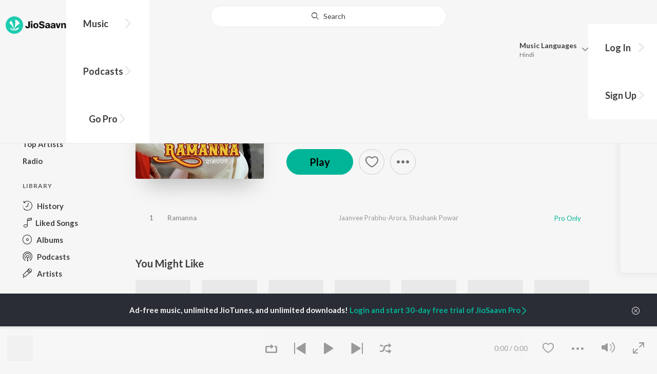

--- FILE ---
content_type: text/html; charset=utf-8
request_url: https://www.jiosaavn.com/album/ramanna/atdo,bn5VH8_
body_size: 17682
content:

<!DOCTYPE html>
<!--[if IEMobile 7 ]> <html dir="ltr" lang="en-US"class="no-js iem7"> <![endif]-->
<!--[if IE 9 ]>    <html dir="ltr" lang="en-US" class="no-js ie9"> <![endif]-->
<!--[if (gte IE 9)|(gt IEMobile 7)|!(IEMobile)|!(IE)]><!-->
<html dir="ltr" lang="en-US" class="no-js">
<!--<![endif]-->
<head>
        
    <base href="/">
    <meta charset="utf-8">
    <meta name="viewport" content="width=device-width, initial-scale=1">
    <link rel="icon" href="https://staticweb6.jiosaavn.com/web6/jioindw/dist/1768542250/_i/favicon.ico" />
    <meta http-equiv="X-UA-Compatible" content="IE=edge" />
    <title>Ramanna Songs, Download Ramanna Movie Songs For Free Online at Saavn.com</title>
<meta name="description" content="Listen to Ramanna song by Jaanvee Prabhu-Arora, Shashank Powar now on JioSaavn. Download Marathi songs or listen online free, only on JioSaavn."/>
<meta name="keywords" content="Ramanna Movie Songs, Ramanna Album Song, Listen to Ramanna , Janavi Prabhu Arora"/>
<link rel="canonical" href="https://www.jiosaavn.com/album/ramanna/atdo,bn5VH8_" />
<link rel="alternate" media="only screen and (max-width: 640px)" href="https://www.jiosaavn.com/album/ramanna/atdo,bn5VH8_" >
<meta property="og:description" content="Listen to Ramanna on the  music album Ramanna by Jaanvee Prabhu-Arora, only on JioSaavn. Play online or download to listen offline - in HD audio, only on JioSaavn."/>
<meta property="og:title" content="Ramanna Songs, Download Ramanna Movie Songs For Free Online at Saavn.com"/>
<meta property="og:type" content="music.album"/>
<meta property="og:image" content="https://c.saavncdn.com/722/Ramanna-Marathi-2015-500x500.jpg"/>
<meta property="og:image:height" content="500"/>
<meta property="og:image:width" content="500"/>
<meta property="og:url" content="https://www.jiosaavn.com/album/ramanna/atdo,bn5VH8_"/>
<meta property="og:audio" content="https://www.jiosaavn.com/album/ramanna/atdo,bn5VH8_"/>
<meta property="og:audio:type" content="audio/vnd.facebook.bridge"/>
<meta property="music:song" content="https://www.jiosaavn.com/song/ramanna/NAQqAjIHbwI"/>
<meta property="music:musician" content="https://www.jiosaavn.com/artist/shashank-powar-songs/"/>
<meta property="music:musician" content="https://www.jiosaavn.com/artist/jaanvee-prabhu-arora-songs/"/>
<meta property="music:musician" content="https://www.jiosaavn.com/artist/vaibhav-joshi-songs/"/>
<meta property="music:release_date" content="2015-09-21"/>
<meta property="twitter:title" content="Ramanna Songs, Download Ramanna Movie Songs For Free Online at Saavn.com"/>
<meta property="twitter:description" content="Listen to Ramanna on the  music album Ramanna by Jaanvee Prabhu-Arora, only on JioSaavn. Play online or download to listen offline - in HD audio, only on JioSaavn."/>
<meta property="twitter:url" content="https://www.jiosaavn.com/album/ramanna/atdo,bn5VH8_"/>
<meta property="twitter:site" content="@jiosaavn"/>
<meta property="twitter:card" content="summary"/>
<meta property="twitter:image" content="https://c.saavncdn.com/722/Ramanna-Marathi-2015-500x500.jpg"/>
<meta property="twitter:app:name:googleplay" content="JioSaavn Music & Radio"/>
<meta property="twitter:app:id:googleplay" content="com.jio.media.jiobeats"/>
<meta property="twitter:app:url:googleplay" content="saavn://view/album"/>
<meta property="twitter:app:name:iphone" content="JioSaavn"/>
<meta property="twitter:app:id:iphone" content="441813332"/>
<meta property="twitter:app:url:iphone" content="saavn://view/album"/>
<meta property="twitter:app:name:ipad" content="JioSaavn"/>
<meta property="twitter:app:id:ipad" content="441813332"/>
<meta property="twitter:app:url:ipad" content="saavn://view/album"/>
<meta property="al:android:url" content="https://www.jiosaavn.com/album/ramanna/atdo,bn5VH8_"/>
<meta property="al:android:package" content="com.jio.media.jiobeats"/>
<meta property="al:android:app_name" content="JioSaavn Music & Radio"/>
<meta property="al:ios:url" content="saavn://view/album"/>
<meta property="al:ios:app_store_id" content="441813332"/>
<meta property="al:ios:app_name" content="JioSaavn"/>
<meta property="og:site_name" content="JioSaavn"/>
<meta property="fb:app_id" content="126986924002057"/>

    <script>(function (h) { h.className = h.className.replace('no-js', 'js') })(document.documentElement)</script>

    <!--[if IE ]>
    <script src="https://cdnjs.cloudflare.com/ajax/libs/html5shiv/3.7.3/html5shiv.min.js"></script>
    <![endif]-->

    <link rel="preconnect" href="https://fonts.googleapis.com">
    <link rel="preconnect" href="https://fonts.gstatic.com" crossorigin>
    <link href="https://fonts.googleapis.com/css2?family=Lato:ital,wght@0,400;0,700;1,400;1,700&display=swap" rel="stylesheet">
    <link rel="preconnect" href="https://staticfe.saavn.com">
    <link rel="preconnect" href="https://c.saavncdn.com">
    
    <script src="https://staticweb6.jiosaavn.com/web6/player/plyr.js"></script>
    
    <link rel="preload" as="image" href="https://c.saavncdn.com/722/Ramanna-Marathi-2015-500x500.jpg">
    
    <link data-chunk="app" rel="stylesheet" href="https://staticweb6.jiosaavn.com/web6/jioindw/dist/1768542250/_c/bundle.css">
    
    <link data-chunk="app" rel="preload" as="style" href="https://staticweb6.jiosaavn.com/web6/jioindw/dist/1768542250/_c/bundle.css">
<link data-chunk="app" rel="preload" as="script" href="https://staticweb6.jiosaavn.com/web6/jioindw/dist/1768542250/_s/runtime.b86c4f816dc8fe041479.js">
<link data-chunk="app" rel="preload" as="script" href="https://staticweb6.jiosaavn.com/web6/jioindw/dist/1768542250/_s/vendors-cdd60c62.781acc58e8aa44521495.js">
<link data-chunk="app" rel="preload" as="script" href="https://staticweb6.jiosaavn.com/web6/jioindw/dist/1768542250/_s/vendors-5e25e51c.1a4910dd80091db3a838.js">
<link data-chunk="app" rel="preload" as="script" href="https://staticweb6.jiosaavn.com/web6/jioindw/dist/1768542250/_s/vendors-5cd3da8b.ab931625ef12165d6150.js">
<link data-chunk="app" rel="preload" as="script" href="https://staticweb6.jiosaavn.com/web6/jioindw/dist/1768542250/_s/vendors-b7967bb5.217ba62f260f89cbcc13.js">
<link data-chunk="app" rel="preload" as="script" href="https://staticweb6.jiosaavn.com/web6/jioindw/dist/1768542250/_s/vendors-d61df701.44058479f55849ff57f2.js">
<link data-chunk="app" rel="preload" as="script" href="https://staticweb6.jiosaavn.com/web6/jioindw/dist/1768542250/_s/vendors-d2eb5610.45e891ee10a47427962c.js">
<link data-chunk="app" rel="preload" as="script" href="https://staticweb6.jiosaavn.com/web6/jioindw/dist/1768542250/_s/vendors-1fbb1e85.d8c52d069497b95a5d8b.js">
<link data-chunk="app" rel="preload" as="script" href="https://staticweb6.jiosaavn.com/web6/jioindw/dist/1768542250/_s/vendors-536eaa00.908c10617359dacb3d03.js">
<link data-chunk="app" rel="preload" as="script" href="https://staticweb6.jiosaavn.com/web6/jioindw/dist/1768542250/_s/vendors-bb3d84b5.3db27a72e17aba5b67b4.js">
<link data-chunk="app" rel="preload" as="script" href="https://staticweb6.jiosaavn.com/web6/jioindw/dist/1768542250/_s/vendors-fdcadffb.deeb73d69f783ba9c815.js">
<link data-chunk="app" rel="preload" as="script" href="https://staticweb6.jiosaavn.com/web6/jioindw/dist/1768542250/_s/vendors-efdee510.417015400288558fa999.js">
<link data-chunk="app" rel="preload" as="script" href="https://staticweb6.jiosaavn.com/web6/jioindw/dist/1768542250/_s/vendors-9db5d9a1.114b3cb67f44fd565e5f.js">
<link data-chunk="app" rel="preload" as="script" href="https://staticweb6.jiosaavn.com/web6/jioindw/dist/1768542250/_s/vendors-f82e0cd2.d7a46f8e81390f40df89.js">
<link data-chunk="app" rel="preload" as="script" href="https://staticweb6.jiosaavn.com/web6/jioindw/dist/1768542250/_s/vendors-2518c84c.c5ffa594bbcc9943b86d.js">
<link data-chunk="app" rel="preload" as="script" href="https://staticweb6.jiosaavn.com/web6/jioindw/dist/1768542250/_s/vendors-acd1cad9.4a75e8642572f20c67e1.js">
<link data-chunk="app" rel="preload" as="script" href="https://staticweb6.jiosaavn.com/web6/jioindw/dist/1768542250/_s/vendors-1cdde194.44d29ecb3b6efbe8a7b5.js">
<link data-chunk="app" rel="preload" as="script" href="https://staticweb6.jiosaavn.com/web6/jioindw/dist/1768542250/_s/vendors-3025e59b.91280c74bb366251b005.js">
<link data-chunk="app" rel="preload" as="script" href="https://staticweb6.jiosaavn.com/web6/jioindw/dist/1768542250/_s/vendors-0bc0478e.8658b7545d15c296091b.js">
<link data-chunk="app" rel="preload" as="script" href="https://staticweb6.jiosaavn.com/web6/jioindw/dist/1768542250/_s/vendors-d96105ec.df681e471f7fe8fc2c01.js">
<link data-chunk="app" rel="preload" as="script" href="https://staticweb6.jiosaavn.com/web6/jioindw/dist/1768542250/_s/vendors-cb98e9ec.74f15224e93edbd1ac0e.js">
<link data-chunk="app" rel="preload" as="script" href="https://staticweb6.jiosaavn.com/web6/jioindw/dist/1768542250/_s/vendors-79baf4e4.dde57fe1f91770fd628f.js">
<link data-chunk="app" rel="preload" as="script" href="https://staticweb6.jiosaavn.com/web6/jioindw/dist/1768542250/_s/vendors-a311eb04.c220ba4d12dd6d0c36ab.js">
<link data-chunk="app" rel="preload" as="script" href="https://staticweb6.jiosaavn.com/web6/jioindw/dist/1768542250/_s/vendors-e5bca7e4.e506f84d3d0c324d0eb2.js">
<link data-chunk="app" rel="preload" as="script" href="https://staticweb6.jiosaavn.com/web6/jioindw/dist/1768542250/_s/vendors-f501a089.2239ce8b3ca4667ff767.js">
<link data-chunk="app" rel="preload" as="script" href="https://staticweb6.jiosaavn.com/web6/jioindw/dist/1768542250/_s/vendors-27545368.6f5611052bde83e8715f.js">
<link data-chunk="app" rel="preload" as="script" href="https://staticweb6.jiosaavn.com/web6/jioindw/dist/1768542250/_s/vendors-229eafb5.e9300ec09916fcb2ff27.js">
<link data-chunk="app" rel="preload" as="script" href="https://staticweb6.jiosaavn.com/web6/jioindw/dist/1768542250/_s/app-43dd7041.097fff9780ceea5c2333.js">
<link data-chunk="app" rel="preload" as="script" href="https://staticweb6.jiosaavn.com/web6/jioindw/dist/1768542250/_s/app-31743c5a.76988f5c75513df116a6.js">
<link data-chunk="app" rel="preload" as="script" href="https://staticweb6.jiosaavn.com/web6/jioindw/dist/1768542250/_s/app-9773254c.82945d3c04a5cf7168f2.js">
<link data-chunk="app" rel="preload" as="script" href="https://staticweb6.jiosaavn.com/web6/jioindw/dist/1768542250/_s/app-1eed6d50.07dc1d8d7c1e3d604d94.js">
<link data-chunk="app" rel="preload" as="script" href="https://staticweb6.jiosaavn.com/web6/jioindw/dist/1768542250/_s/app-e25beaaa.2fedb291fda07c4c2851.js">
<link data-chunk="app" rel="preload" as="script" href="https://staticweb6.jiosaavn.com/web6/jioindw/dist/1768542250/_s/app-82286aa4.fdd898ec77e2d2c380ef.js">
<link data-chunk="app" rel="preload" as="script" href="https://staticweb6.jiosaavn.com/web6/jioindw/dist/1768542250/_s/app-8e95763e.e3cbd72ac4777fd02a2d.js">
<link data-chunk="app" rel="preload" as="script" href="https://staticweb6.jiosaavn.com/web6/jioindw/dist/1768542250/_s/app-6efaf94a.f672b30163ee180ddaf0.js">
<link data-chunk="app" rel="preload" as="script" href="https://staticweb6.jiosaavn.com/web6/jioindw/dist/1768542250/_s/app-d8690f4d.675461303b9fcefed704.js">
<link data-chunk="app" rel="preload" as="script" href="https://staticweb6.jiosaavn.com/web6/jioindw/dist/1768542250/_s/app-487599bc.441178ec4333fa286956.js">
<link data-chunk="app" rel="preload" as="script" href="https://staticweb6.jiosaavn.com/web6/jioindw/dist/1768542250/_s/app-f2457869.a63c5fe8dc7f37f03a20.js">
<link data-chunk="app" rel="preload" as="script" href="https://staticweb6.jiosaavn.com/web6/jioindw/dist/1768542250/_s/app-41528149.2283a4c427e0b04660fc.js">
<link data-chunk="app" rel="preload" as="script" href="https://staticweb6.jiosaavn.com/web6/jioindw/dist/1768542250/_s/app-7694909f.80f3ba2b231ef384e5d9.js">
<link data-chunk="app" rel="preload" as="script" href="https://staticweb6.jiosaavn.com/web6/jioindw/dist/1768542250/_s/app-9fd2c25d.120746ecd4c9eabfa337.js">
<link data-chunk="Album-components-container-Album" rel="preload" as="script" href="https://staticweb6.jiosaavn.com/web6/jioindw/dist/1768542250/_s/5665.539c75812308eebe821c.js">
<link data-chunk="Album-components-container-Album" rel="preload" as="script" href="https://staticweb6.jiosaavn.com/web6/jioindw/dist/1768542250/_s/2996.11d8f863dc6b87bf1380.js">
<link data-chunk="Album-components-container-Album" rel="preload" as="script" href="https://staticweb6.jiosaavn.com/web6/jioindw/dist/1768542250/_s/Album-components-container-Album.8d3e7acbfb739c53d470.js">
    
    
    <script async src="https://www.googletagmanager.com/gtag/js?id=G-0S33EMSFSM">
    </script>
    <script>
        window.dataLayer = window.dataLayer || [];
        function gtag(){dataLayer.push(arguments);}
        gtag('js', new Date());
        gtag('set', {'user_logged_in_status' : 'false'});
        gtag('set', {'page_view' : '' });
        gtag('config', 'G-0S33EMSFSM');
    </script>
    

    
</head>
<body>
    <div id="root"><div><div><div class="c-ad"><div class="c-ad__unit"><div id="daast_desktop_config"></div></div></div></div><div><div class="c-ad"><div class="c-ad__unit"><div id="audio_desktop_config"></div></div></div></div><div><div class="c-ad"><div class="c-ad__unit"><div id="audio_desktop"></div></div></div></div></div><div id="sr-toast-announcer-global" role="status" aria-live="polite" aria-atomic="true" class="sr-only"></div><div class="album banner"><header class="c-header u-clearfix c-header-bg" role="banner"><div class="o-layout o-layout--middle"><div class="o-layout__item u-1/2@lg u-align-left@sm"><a id="logo" tabindex="0" class="c-logo" href="/"><svg role="img" aria-label="JioSaavn Home" version="1.1" xmlns="http://www.w3.org/2000/svg" xmlns:xlink="http://www.w3.org/1999/xlink" viewBox="0 0 111 32" xml:space="preserve"><path fill="#1ECCB0" d="M0,16c0,8.8,7.2,16,16,16c8.8,0,16-7.2,16-16c0-8.8-7.2-16-16-16C7.2,0,0,7.2,0,16z"></path><path fill="#FFFFFF" d="M13.8,25.1c-0.6-1-1.4-1.9-2.4-2.5s-2-1.1-3.2-1.4H8.2c-0.1,0-0.2,0-0.3,0.1c-0.1,0.1-0.1,0.2-0.1,0.3c0,0.1,0,0.2,0.1,0.2c1.3,1.9,3.3,3.3,5.5,3.9h0.1c0.1,0,0.1,0,0.2,0c0,0,0.1,0,0.1-0.1c0,0,0.1-0.1,0.1-0.1c0,0,0-0.1,0-0.2C13.9,25.2,13.9,25.1,13.8,25.1L13.8,25.1z"></path><path fill="#FFFFFF" d="M25.6,13.3c0,0,0-0.1,0-0.1c-0.5-1.8-1.5-3.4-2.9-4.6c-1.4-1.2-3-2.1-4.8-2.4h-0.1c-0.1,0-0.2,0-0.3,0.1c-0.1,0.1-0.1,0.2-0.1,0.3v0.1c0.9,5.5,0.3,11.1-1.7,16.3c0,0.1-0.1,0.1-0.1,0.2s-0.1,0.1-0.2,0.1c-0.1,0-0.1,0-0.2,0c0,0-0.1,0-0.1-0.1c0,0-0.1-0.1-0.1-0.1c0,0,0-0.1,0-0.2c0,0-0.1-0.7-0.1-1c-0.6-4.8-2-9.4-4.3-13.7c0-0.1-0.1-0.1-0.1-0.1c0,0-0.1-0.1-0.1-0.1s-0.1,0-0.2,0C10.1,8,10.1,8,10,8l0,0c-1.4,1.1-2.5,2.5-3.2,4.2c0,0.1,0,0.2,0,0.3c0,0.1,0.1,0.2,0.2,0.2c2.2,1.4,4,3.2,5.3,5.5c1.3,2.2,2,4.8,2.1,7.3c0,0.1,0,0.2,0.1,0.3c0.1,0.1,0.2,0.1,0.2,0.1c0.2,0,0.5,0.1,0.7,0.1c0.1,0,0.2,0,0.3-0.1c0.1-0.1,0.1-0.1,0.1-0.2c0.5-2.6,1.6-5.1,3.3-7.2c1.7-2.1,3.8-3.7,6.3-4.8c0.1,0,0.1-0.1,0.2-0.1C25.6,13.4,25.6,13.4,25.6,13.3z"></path><path fill="#FFFFFF" d="M24.7,20.9c0-0.1,0-0.2-0.1-0.3c-0.1-0.1-0.2-0.1-0.3-0.1h-0.1c-3.1,0.7-5.9,2.4-7.9,4.8c-0.1,0.1-0.1,0.2-0.1,0.3c0,0.1,0,0.2,0.1,0.3c0.1,0.1,0.2,0.1,0.3,0.1l0,0c1.6-0.1,3.2-0.6,4.6-1.4s2.6-2,3.4-3.4C24.7,21.1,24.7,21,24.7,20.9L24.7,20.9z"></path><path d="M40.3,22c-0.8,0-1.6-0.1-2.3-0.5c-0.6-0.3-1.1-0.8-1.5-1.4C36.2,19.4,36,18.7,36,18v-0.3h2.8c0,0.5,0.1,0.9,0.3,1.3c0.2,0.2,0.6,0.4,0.9,0.4s0.7,0,1-0.2c0.2-0.1,0.3-0.4,0.4-0.6c0.1-0.3,0.1-0.6,0.1-0.9V9.2h3.1v8.4c0.1,1.2-0.3,2.4-1.1,3.3c-0.4,0.4-1,0.7-1.5,0.9C41.4,21.9,40.9,22,40.3,22L40.3,22z"></path><path d="M47.7,11.1c-0.3,0-0.6-0.1-0.8-0.2c-0.2-0.1-0.4-0.3-0.6-0.5c-0.1-0.2-0.2-0.5-0.2-0.8c0-0.3,0.1-0.6,0.2-0.8c0.1-0.2,0.3-0.4,0.6-0.5c0.3-0.1,0.5-0.2,0.8-0.2c0.3,0,0.6,0.1,0.8,0.2c0.2,0.1,0.4,0.3,0.6,0.5c0.1,0.2,0.2,0.5,0.2,0.8c0,0.3-0.1,0.5-0.2,0.8c-0.1,0.2-0.3,0.4-0.6,0.5C48.3,11,48,11.1,47.7,11.1L47.7,11.1z M46.3,21.7v-9.3h2.8v9.3H46.3z"></path><path d="M55.3,22c-0.9,0-1.8-0.2-2.5-0.6c-0.7-0.4-1.3-1-1.7-1.7c-0.4-0.8-0.6-1.7-0.6-2.6c0-0.9,0.2-1.8,0.6-2.6c0.4-0.7,0.9-1.3,1.7-1.7c0.8-0.4,1.7-0.6,2.5-0.6c0.9,0,1.7,0.2,2.5,0.6c0.7,0.4,1.3,1,1.6,1.7c0.4,0.8,0.6,1.7,0.6,2.6c0,0.9-0.2,1.8-0.6,2.6c-0.4,0.7-1,1.3-1.7,1.7C57,21.8,56.1,22,55.3,22z M55.3,19.9c0.4,0,0.8-0.1,1.1-0.3c0.3-0.3,0.6-0.6,0.7-1c0.2-0.5,0.2-1,0.2-1.5c0-0.5-0.1-1-0.2-1.4c-0.1-0.4-0.3-0.7-0.6-1c-0.3-0.3-0.7-0.4-1.1-0.4c-0.4,0-0.7,0.1-1,0.3c-0.3,0.2-0.5,0.6-0.7,0.9c-0.2,0.5-0.2,1-0.2,1.5c0,0.5,0.1,1,0.2,1.5c0.1,0.4,0.3,0.7,0.7,1C54.5,19.7,54.9,19.8,55.3,19.9L55.3,19.9z"></path><path d="M66.3,22c-0.9,0-1.8-0.1-2.6-0.4c-0.8-0.3-1.5-0.7-2-1.3c-0.5-0.6-0.8-1.4-0.8-2.1V18H64c0,0.3,0.1,0.7,0.3,0.9c0.2,0.3,0.5,0.4,0.9,0.5c0.4,0.1,0.8,0.2,1.2,0.2c0.5,0,1.1-0.1,1.5-0.3c0.2-0.1,0.3-0.2,0.5-0.4c0.1-0.2,0.2-0.4,0.1-0.6c0-0.2-0.1-0.5-0.2-0.6c-0.2-0.2-0.4-0.4-0.6-0.5c-0.4-0.2-0.8-0.3-1.2-0.4l-2.3-0.6c-0.6-0.1-1.1-0.4-1.6-0.8c-0.4-0.3-0.8-0.7-1-1.1c-0.2-0.5-0.3-1-0.3-1.5c0-0.8,0.2-1.5,0.7-2.1c0.5-0.6,1.1-1,1.8-1.3C64.5,9,65.4,8.9,66.2,9c0.9,0,1.7,0.1,2.5,0.4c0.7,0.2,1.3,0.7,1.7,1.2c0.4,0.6,0.7,1.3,0.7,2h-3c0-0.2-0.1-0.4-0.2-0.6c-0.1-0.2-0.2-0.3-0.4-0.4c-0.5-0.2-1-0.4-1.5-0.3c-0.4,0-0.9,0.1-1.3,0.3c-0.2,0.1-0.3,0.2-0.4,0.3c-0.1,0.1-0.1,0.3-0.1,0.5c0,0.2,0,0.4,0.1,0.6c0.1,0.2,0.3,0.3,0.5,0.4c0.3,0.1,0.7,0.3,1,0.3l1.5,0.4c0.8,0.2,1.5,0.5,2.2,0.8c0.6,0.3,1,0.6,1.4,1.1c0.4,0.5,0.6,1.2,0.5,1.8c0,0.8-0.2,1.5-0.6,2.2c-0.5,0.6-1.1,1.1-1.8,1.4C68.2,21.8,67.2,22,66.3,22L66.3,22z"></path><path d="M75.6,22c-0.6,0-1.2-0.1-1.7-0.3c-0.5-0.2-0.9-0.6-1.1-1c-0.3-0.5-0.4-1-0.4-1.6c0-0.5,0.1-0.9,0.3-1.3c0.2-0.4,0.5-0.7,0.9-1c1.1-0.6,2.3-0.8,3.4-0.7h1.4v-0.3c0-0.3,0-0.7-0.1-1c-0.1-0.2-0.3-0.4-0.5-0.6c-0.3-0.1-0.6-0.2-0.8-0.2c-0.4,0-0.8,0.1-1.1,0.3c-0.1,0.1-0.2,0.2-0.3,0.3c-0.1,0.1-0.1,0.3-0.1,0.4h-2.7c0-0.6,0.2-1.1,0.6-1.5c0.4-0.5,0.9-0.8,1.5-1c0.7-0.2,1.5-0.3,2.3-0.3c0.8,0,1.6,0.1,2.3,0.4c0.6,0.2,1,0.7,1.3,1.2c0.3,0.7,0.5,1.4,0.4,2.1v5.8h-2.5l-0.1-1.1c-0.3,0.4-0.6,0.8-1.1,1C76.9,21.8,76.2,22,75.6,22L75.6,22z M76.6,20c0.3,0,0.7-0.1,1-0.2c0.3-0.1,0.5-0.4,0.6-0.6c0.2-0.3,0.2-0.7,0.2-1v-0.6h-1c-0.4,0-0.8,0-1.2,0.1c-0.3,0.1-0.5,0.2-0.7,0.4c-0.1,0.1-0.2,0.2-0.2,0.3c0,0.1-0.1,0.3-0.1,0.4c0,0.2,0,0.3,0.1,0.5c0.1,0.2,0.2,0.3,0.3,0.4C75.9,19.9,76.2,20,76.6,20L76.6,20z"></path><path d="M85.5,22c-0.6,0-1.2-0.1-1.7-0.3c-0.5-0.2-0.9-0.6-1.1-1c-0.3-0.5-0.4-1-0.4-1.6c0-0.5,0.1-0.9,0.3-1.3c0.2-0.4,0.5-0.7,0.9-1c1.1-0.6,2.3-0.8,3.5-0.8h1.4v-0.3c0-0.3,0-0.7-0.1-1c-0.1-0.2-0.3-0.4-0.5-0.5c-0.3-0.1-0.6-0.2-0.8-0.2c-0.4,0-0.8,0.1-1.1,0.3c-0.1,0.1-0.2,0.2-0.3,0.3c-0.1,0.1-0.1,0.3-0.1,0.4h-2.7c0-0.6,0.2-1.1,0.6-1.5c0.4-0.5,0.9-0.8,1.5-1c0.7-0.2,1.5-0.3,2.3-0.3c0.8,0,1.6,0.1,2.3,0.4c0.6,0.2,1,0.7,1.3,1.2c0.3,0.7,0.5,1.4,0.4,2.1v5.8h-2.6l-0.1-1.1c-0.3,0.4-0.6,0.8-1.1,1C86.8,21.8,86.1,22,85.5,22L85.5,22z M86.5,20c0.3,0,0.7-0.1,1-0.2c0.3-0.1,0.5-0.4,0.6-0.6c0.2-0.3,0.2-0.7,0.2-1v-0.6h-1c-0.4,0-0.8,0-1.2,0.1c-0.3,0.1-0.5,0.2-0.7,0.4c-0.1,0.1-0.2,0.2-0.2,0.3s-0.1,0.3-0.1,0.4c0,0.2,0,0.3,0.1,0.5c0.1,0.2,0.2,0.3,0.3,0.4C85.8,19.9,86.1,20,86.5,20L86.5,20z"></path><path d="M94.7,21.7l-3-9.3h3l1.7,6.2l1.7-6.2h2.7l-3,9.3H94.7z"></path><path d="M101.8,21.7v-9.3h2.7v1.3c0.3-0.5,0.7-0.9,1.2-1.1c0.5-0.3,1-0.4,1.6-0.4c0.6,0,1.2,0.1,1.8,0.4c0.5,0.3,0.9,0.7,1.1,1.2c0.3,0.6,0.4,1.3,0.4,2v6h-2.8v-5.2c0-0.6-0.1-1.2-0.4-1.7c-0.1-0.2-0.3-0.3-0.5-0.4c-0.2-0.1-0.4-0.1-0.6-0.1c-0.2,0-0.5,0-0.7,0.1c-0.2,0.1-0.4,0.2-0.6,0.4c-0.3,0.5-0.5,1.1-0.4,1.7v5.1H101.8z"></path></svg></a><nav class="c-nav c-nav--primary u-visible-visually@lg c-main-menu"><ul class="c-nav__list"><li class="c-nav__item"><a id="browse" tabindex="0" role="button" aria-controls="menuContent" aria-expanded="false" aria-haspopup="true" class="c-nav__link" href="/">Music</a><div id="menuContent" class="c-nav__item-content"><div class="o-box o-box--large@lg u-align-left"><h2 class="u-h3@sm u-h3" tabindex="0" role="heading" aria-level="2">What&#x27;s Hot on JioSaavn</h2><hr class="o-rule u-color-js-white-alt u-margin-bottom@sm"/><div class="o-layout"><div class="o-layout__item u-1/3@lg u-margin-bottom@sm u-margin-bottom-none@lg"><h3 id="new-releases-heading" class="u-subhead u-subhead--secondary u-margin-bottom-small@sm" tabindex="0" role="heading" aria-level="3">New Releases</h3><ul class="o-list-block u-centi" aria-labelledby="new-releases-heading"><li class="o-list__item"><a tabindex="0" class="u-block u-padding-vertical-tiny@sm" href="/album/krantijyoti-vidyalay-marathi-madhyam-original-motion-picture-soundtrack/Wk0eeKc5z2U_">Krantijyoti Vidyalay - Marathi Madhyam (Original Motion Picture Soundtrack)</a></li><li class="o-list__item"><a tabindex="0" class="u-block u-padding-vertical-tiny@sm" href="/song/maharudra-shivray-from-ranapati-shivray-swari-agra/PwQkADF8Ags">Maharudra Shivray (From &quot;Ranapati Shivray Swari Agra&quot;)</a></li><li class="o-list__item"><a tabindex="0" class="u-block u-padding-vertical-tiny@sm" href="/song/zat-pat-pata-pat/GVgyYkEAb0k">Zat Pat Pata Pat</a></li><li class="o-list__item"><a tabindex="0" class="u-block u-padding-vertical-tiny@sm" href="/song/shivrayncha-ganimi-kava-from-ranapati-shivray-swari-agra/AwZafhphRlg">Shivrayncha Ganimi Kava (From &quot;Ranapati Shivray Swari Agra&quot;)</a></li><li class="o-list__item"><a tabindex="0" class="u-block u-padding-vertical-tiny@sm" href="/song/punha-sade-maade-3-title-song-from-punha-sade-maade-3/KVEOQzNqD2M">Punha Sade Maade 3 - Title Song (From &quot;Punha Sade Maade 3&quot;)</a></li><li class="o-list__item"><a tabindex="0" class="u-block u-padding-vertical-tiny@sm" href="/song/daav-modu-nako-from-aga-aga-sunbai-kay-mhantay-sasubai/JBkHehB2YGU">Daav Modu Nako (From &quot;Aga Aga Sunbai Kay Mhantay Sasubai&quot;)</a></li><li class="o-list__item"><a tabindex="0" class="u-block u-padding-vertical-tiny@sm" href="/song/ruperi-valut/IDo,bhxKf1w">Ruperi Valut</a></li><li class="o-list__item"><a tabindex="0" class="u-block u-padding-vertical-tiny@sm" href="/song/chaltay-ki/JQkcATNSDks">Chaltay Ki</a></li><li class="o-list__item"><a tabindex="0" class="u-block u-padding-vertical-tiny@sm" href="/song/bailgadyacha-naad/I1gzSRMHT3k">Bailgadyacha Naad</a></li><li class="o-list__item"><a tabindex="0" class="u-block u-padding-vertical-tiny@sm" href="/song/proud/FycdYid1BnE">PROUD</a></li></ul></div><div class="o-layout__item u-1/3@lg u-margin-bottom@sm u-margin-bottom-none@lg"><h3 id="top-playlist-heading" class="u-subhead u-subhead--secondary u-margin-bottom-small@sm" tabindex="0" role="heading" aria-level="3">Top Playlists</h3><ul class="o-list-block u-centi" aria-labelledby="top-playlist-heading"><li class="o-list__item"><a tabindex="0" class="u-block u-padding-vertical-tiny@sm" href="/featured/random-picks/BiPl7Ai5ge8_">Random picks - Marathi</a></li><li class="o-list__item"><a tabindex="0" class="u-block u-padding-vertical-tiny@sm" href="/featured/random-picks/BiPl7Ai5ge8_">Random picks - Marathi</a></li><li class="o-list__item"><a tabindex="0" class="u-block u-padding-vertical-tiny@sm" href="/featured/lets-play-ajay-atul-marathi/JuaHJ-qQnu4_">Let&#x27;s Play - Ajay-Atul - Marathi</a></li><li class="o-list__item"><a tabindex="0" class="u-block u-padding-vertical-tiny@sm" href="/featured/jhakaas-hits/ZO-X4cZZm64_">Jhakaas Hits</a></li><li class="o-list__item"><a tabindex="0" class="u-block u-padding-vertical-tiny@sm" href="/featured/dj-mix-marathi/k2ITjlhAtKluOxiEGmm6lQ__">DJ Mix - Marathi</a></li><li class="o-list__item"><a tabindex="0" class="u-block u-padding-vertical-tiny@sm" href="/featured/chartbusters-2025-marathi/gqCJ2Ob-x6miFFtZFWQJjw__">Chartbusters 2025 - Marathi</a></li><li class="o-list__item"><a tabindex="0" class="u-block u-padding-vertical-tiny@sm" href="/featured/rapchik-rap/ZBXsZXMkWnMwkg5tVhI3fw__">Rapchik Rap</a></li><li class="o-list__item"><a tabindex="0" class="u-block u-padding-vertical-tiny@sm" href="/featured/bedhund-lavani/s0oBVbAKtFM_">Bedhund Lavani</a></li><li class="o-list__item"><a tabindex="0" class="u-block u-padding-vertical-tiny@sm" href="/featured/best-of-indie-marathi/iG6tKoqUI,juCJW60TJk1Q__">Best of Indie - Marathi</a></li><li class="o-list__item"><a tabindex="0" class="u-block u-padding-vertical-tiny@sm" href="/featured/marathi-lofi-beats/vrqwqq8YCDEzQXa1XvOQjA__">Marathi LoFi Beats</a></li></ul></div><div class="o-layout__item u-1/3@lg"><h3 id="top-artists-heading" class="u-subhead u-subhead--secondary u-margin-bottom-small@sm" tabindex="0" role="heading" aria-level="3">Top Artists</h3><ul class="o-list-block u-centi" aria-labelledby="top-artists-heading"><li class="o-list__item"><a tabindex="0" class="u-block u-padding-vertical-tiny@sm" href="/artist/rinku-rajguru-songs/n7zQA6PggfM_">Rinku Rajguru</a></li><li class="o-list__item"><a tabindex="0" class="u-block u-padding-vertical-tiny@sm" href="/artist/sachin-pilgaonkar-songs/,XYQ04raTFs_">Sachin Pilgaonkar</a></li><li class="o-list__item"><a tabindex="0" class="u-block u-padding-vertical-tiny@sm" href="/artist/ajay-atul-songs/LZ,JHzGbLkY_">Ajay-Atul</a></li><li class="o-list__item"><a tabindex="0" class="u-block u-padding-vertical-tiny@sm" href="/artist/subodh-bhave-songs/2tltS-HbMSA_">Subodh Bhave</a></li><li class="o-list__item"><a tabindex="0" class="u-block u-padding-vertical-tiny@sm" href="/artist/akash-thosar-songs/Jfcd8Ww9lRE_">Akash Thosar</a></li><li class="o-list__item"><a tabindex="0" class="u-block u-padding-vertical-tiny@sm" href="/artist/anuradha-paudwal-songs/YZ7gtV2fa,E_">Anuradha Paudwal</a></li><li class="o-list__item"><a tabindex="0" class="u-block u-padding-vertical-tiny@sm" href="/artist/shankar-mahadevan-songs/,QE2Oks7qzI_">Shankar Mahadevan</a></li><li class="o-list__item"><a tabindex="0" class="u-block u-padding-vertical-tiny@sm" href="/artist/suresh-wadkar-songs/vhzcOWfBqsk_">Suresh Wadkar</a></li><li class="o-list__item"><a tabindex="0" class="u-block u-padding-vertical-tiny@sm" href="/artist/ajay-gogavale-songs/PAVCZrf3,G4_">Ajay Gogavale</a></li><li class="o-list__item"><a tabindex="0" class="u-block u-padding-vertical-tiny@sm" href="/artist/amruta-khanvilkar-songs/i7SGWctfyu4_">Amruta Khanvilkar</a></li></ul></div></div></div></div></li><li class="c-nav__item"><a id="podcasts" tabindex="0" class="c-nav__link" href="/original-podcasts">Podcasts</a></li></ul></nav></div><aside id="search" class="c-search" aria-hidden="true" role="search"><div class="rbt" style="outline:none;position:relative" tabindex="-1"><div style="display:flex;flex:1;height:100%;position:relative"><input autoComplete="off" placeholder="" type="text" aria-label="Search" aria-controls="site-search" aria-autocomplete="both" aria-expanded="true" aria-haspopup="listbox" aria-owns="site-search" role="combobox" class="rbt-input-main form-control rbt-input" value=""/><input aria-hidden="true" class="rbt-input-hint" readonly="" style="background-color:transparent;border-color:transparent;box-shadow:none;color:rgba(0, 0, 0, 0.54);left:0;pointer-events:none;position:absolute;top:0;width:100%" tabindex="-1" value=""/></div><div id="site-search" aria-label="menu-options" class="rbt-menu dropdown-menu show" role="listbox" style="position:absolute;left:0;top:0;display:block;max-height:300px;overflow:auto"><a role="option" class="dropdown-item disabled" href="#"></a></div></div><div class="c-search__list"><div class="o-layout o-layout--large@lg"></div></div><span class="c-search__label"><i class="c-search__icon o-icon-search"></i> Search</span><span class="c-search__reset" tabindex="0"><span class="u-color-js-green u-hidden@lg"><i class="o-icon-close-fill o-icon--large"></i></span><strong class="u-visible@lg u-color-js-navy-alt" role="button" aria-label="Clear">Clear</strong></span><span class="c-search__close" tabindex="0" role="button" aria-label="Close"><i class="o-icon-close-fill o-icon--btn"></i></span></aside></div></header><button role="button" class="c-btn c-btn--primary c-btn--skip">Skip to Player</button><aside class="c-aside c-aside--fixed"><h3 class="u-subhead u-margin-bottom-small@sm">Browse</h3><nav><ul id="sidebar_library" class="o-list-block u-margin-bottom@sm"><li><a tabindex="0" class="o-list-block__item u-color-js-gray u-padding-vertical-tiny@sm" href="/new-releases"><strong>New Releases</strong></a></li><li><a tabindex="0" class="o-list-block__item u-color-js-gray u-padding-vertical-tiny@sm" href="/charts"><strong>Top Charts</strong></a></li><li><a tabindex="0" class="o-list-block__item u-color-js-gray u-padding-vertical-tiny@sm" href="/featured-playlists"><strong>Top Playlists</strong></a></li><li><a tabindex="0" class="o-list-block__item u-color-js-gray u-padding-vertical-tiny@sm" href="/original-podcasts"><strong>Podcasts</strong></a></li><li><a tabindex="0" class="o-list-block__item u-color-js-gray u-padding-vertical-tiny@sm" href="/top-artists"><strong>Top Artists</strong></a></li><li><a tabindex="0" class="o-list-block__item u-color-js-gray u-padding-vertical-tiny@sm" href="/radio"><strong>Radio</strong></a></li></ul></nav><h3 class="u-subhead u-margin-bottom-small@sm"> Library</h3><nav><ul id="sidebar_library_loggedOut" class="o-list-block u-margin-bottom@sm"><li><span class="o-list-block__item u-color-js-gray u-padding-vertical-tiny@sm c-btn-modal" tabindex="0" aria-label="" role="button" aria-haspopup="false"><strong><i aria-hidden="true" class="o-icon-history o-icon--large u-margin-right-tiny@sm"></i> History</strong></span></li><li><span class="o-list-block__item u-color-js-gray u-padding-vertical-tiny@sm c-btn-modal" tabindex="0" aria-label="" role="button" aria-haspopup="false"><strong><i aria-hidden="true" class="o-icon-song o-icon--large u-margin-right-tiny@sm"></i>Liked Songs</strong></span></li><li><span class="o-list-block__item u-color-js-gray u-padding-vertical-tiny@sm c-btn-modal" tabindex="0" aria-label="" role="button" aria-haspopup="false"><strong><i aria-hidden="true" class="o-icon-album o-icon--large u-margin-right-tiny@sm"></i> Albums</strong></span></li><li><span class="o-list-block__item u-color-js-gray u-padding-vertical-tiny@sm c-btn-modal" tabindex="0" aria-label="" role="button" aria-haspopup="false"><strong><i aria-hidden="true" class="o-icon-show o-icon--large u-margin-right-tiny@sm"></i> Podcasts</strong></span></li><li><span class="o-list-block__item u-color-js-gray u-padding-vertical-tiny@sm c-btn-modal" tabindex="0" aria-label="" role="button" aria-haspopup="false"><strong><i aria-hidden="true" class="o-icon-artist o-icon--large u-margin-right-tiny@sm"></i> Artists</strong></span></li></ul></nav><div class="u-padding-vertical-tiny@sm"><span class="c-btn c-btn--primary c-btn--ghost c-btn--small c-btn--thick u-color-js-green-for-link c-btn-modal" tabindex="0" aria-label="New Playlist" role="button" aria-haspopup="true"><i class="o-icon-add" aria-hidden="true"></i> New Playlist</span></div></aside><div class="u-4/5-min-vh"><div class="o-wrapper o-wrapper--main"><main class="c-content" role="main"><div><div class="c-ad c-ad--leaderboard"><div class="album_desktop_top c-ad__unit" style="min-width:468px;min-height:60px;display:inline"><div id="album_desktop_top"></div></div></div></div><div class="o-flag o-flag--cover o-flag--column o-flag--large@lg o-flag--reset@lg u-margin-bottom-large@lg"><div class="o-flag__img u-shadow"><img src="https://c.saavncdn.com/722/Ramanna-Marathi-2015-500x500.jpg" alt="Ramanna" width="250" height="250"/></div><div class="o-flag__body"><h1 class="u-h2 u-margin-bottom-tiny@sm">Ramanna</h1><p class="u-color-js-gray u-ellipsis@lg u-margin-bottom@sm u-margin-bottom-tiny@lg">by <!-- --> <span><a tabindex="0" class="" href="/artist/janavi-prabhu-arora-songs/D,xNWEp4YLY_">Janavi Prabhu Arora</a></span><br class="u-hidden@lg"/><span class="u-centi u-hidden@lg">Album   ·  <!-- -->37,893<!-- --> Play<!-- -->s</span><span class="u-visible-visually@lg"><span>  ·  </span>1<!-- --> Song<span>  ·  <!-- -->37,893<!-- --> Play<!-- -->s</span>  ·  <!-- -->4:07</span></p><p class="u-color-js-gray u-ellipsis@lg u-visible@lg"><a tabindex="0" class="" href="/label/sagarika-music-pvt.-ltd-albums/Lj3YFqUOPRI_">©  2015 Sagarika Music Pvt. Ltd</a></p><ul class="o-layout o-layout--auto o-layout--small@sm"><li class="o-layout__item u-margin-bottom-none@sm"><a tabindex="0" role="button" aria-label="Play" class="c-btn c-btn--primary js-play-button" data-btn-icon="q">Play</a></li><li class="o-layout__item u-margin-bottom-none@sm"><span class="c-btn c-btn--tertiary c-btn--ghost c-btn--icon" aria-label="Add to Favourites button" role="button" tabindex="0" aria-pressed="false"><i class="o-icon--large u-pop-in o-icon-follow" aria-hidden="true"></i></span></li><li class="o-layout__item u-margin-bottom-none@sm u-visible-visually@lg"><span class="c-btn c-btn--tertiary c-btn--ghost c-btn--icon c-btn-overflow" aria-label="More Options" tabindex="0" role="button" aria-haspopup="true" aria-expanded="false"><i class="o-icon-ellipsis o-icon--large"></i></span></li></ul><span class="u-padding-small@sm u-hidden@lg u-page-options c-btn-overflow" aria-label="More Options" tabindex="-1" role="button" aria-haspopup="false" aria-expanded="false"><i class="o-icon-ellipsis o-icon--xlarge"></i></span></div></div><div class="u-angle"></div><nav class="c-nav c-nav--secondary u-hidden@lg"><ul class="c-nav__list"><li class="c-nav__item"><span class="c-nav__link u-deci u-margin-bottom-none@sm c-btn-modal" data-menu-action="D" tabindex="0" aria-label="" role="button" aria-haspopup="false">Download</span></li></ul></nav><section class="u-margin-bottom-large@sm"><div class="c-drag" draggable="true"><article class="o-snippet o-snippet--draggable o-snippet--nonpro" role="presentation"><div class="o-snippet__item"><div class="o-snippet__action"><span class="o-snippet__action-init u-centi">1</span><span class="o-snippet__action-final" aria-hidden="true">1</span></div></div><div class="o-snippet__item"><div class="o-flag o-flag--naked o-flag--stretch o-flag--mini"><a tabindex="0" class="o-flag__img" href="/song/ramanna/NAQqAjIHbwI"><svg class="u-placeholder null" version="1.1" height="100%" width="100%" xmlns="http://www.w3.org/2000/svg" xmlns:xlink="http://www.w3.org/1999/xlink" viewBox="0 0 50 50" xml:space="preserve"><rect fill="#E9E9E9" width="50" height="50"></rect></svg></a><div class="o-flag__body"><div class="u-font-weight-bold u-centi u-ellipsis u-color-js-gray u-margin-bottom-none@sm u-margin-right@sm u-margin-right-none@lg" role="presentation"><a tabindex="0" class="u-color-js-gray" href="/song/ramanna/NAQqAjIHbwI">Ramanna</a></div><p class="u-centi u-ellipsis u-color-js-gray u-margin-right@sm u-margin-right-none@lg" role="list"><span role="listitem"><a tabindex="0" class="" href="/artist/jaanvee-prabhu-arora-songs/D,xNWEp4YLY_"> <!-- -->Jaanvee Prabhu-Arora</a></span>, <span role="listitem"><a tabindex="0" class="" href="/artist/shashank-powar-songs/9co7fqWWPCo_"> <!-- -->Shashank Powar</a></span></p></div></div></div><div class="o-snippet__item u-align-center"></div><div class="o-snippet__item"><div class="o-snippet__action"><a class="u-color-white"><span class="u-color-js-green u-centi">Pro Only</span></a></div></div></article></div></section><section class="u-margin-bottom@sm"><header><h2 class="u-h4">You Might Like</h2></header><div><p class="u-margin-top@sm u-align-center"><span class="c-spinner c-spinner--secondary u-margin-right-small@sm"></span> Loading</p></div></section><section class="u-margin-bottom@sm"><header><h2 class="u-h4">Currently Trending Albums</h2></header><div><p class="u-margin-top@sm u-align-center"><span class="c-spinner c-spinner--secondary u-margin-right-small@sm"></span> Loading</p></div></section><section class="u-margin-bottom@sm"><header><h2 class="u-h4">Top Albums from Same Year</h2></header><div><p class="u-margin-top@sm u-align-center"><span class="c-spinner c-spinner--secondary u-margin-right-small@sm"></span> Loading</p></div></section><section class="u-margin-bottom@sm"><header><h2 class="u-h4">Artists</h2></header><div class="c-rotator"><div class="c-rotator__container"><div class="c-rotator__content"><ul class="o-layout"><li class="o-layout__item u-32@sm u-1/7@lg"><div class="c-drag" draggable="true"><article class="o-block o-block--action o-block--rounded o-block--small" role="presentation"><div class="o-block__img"><span class="o-block__action" tabindex="0" aria-label="Play Janavi Prabhu Arora" role="button"><i class="o-icon-play o-icon--large" aria-hidden="true"></i></span><a tabindex="0" class="o-block__link" href="/artist/janavi-prabhu-arora-songs/D,xNWEp4YLY_"><svg class="u-placeholder null" version="1.1" height="100%" width="100%" xmlns="http://www.w3.org/2000/svg" xmlns:xlink="http://www.w3.org/1999/xlink" viewBox="0 0 50 50" xml:space="preserve"><rect fill="#E9E9E9" width="50" height="50"></rect></svg></a></div><div class="o-block__body"><div class="u-centi u-margin-bottom-none@sm u-font-weight-bold" role="presentation"><a tabindex="0" class="u-ellipsis u-color-js-gray" href="/artist/janavi-prabhu-arora-songs/D,xNWEp4YLY_">Janavi Prabhu Arora</a></div><p class="u-margin-horizontal-none@lg u-margin-horizontal-none@sm u-margin-bottom-none@sm"><span class="u-list-type-none u-centi u-ellipsis u-color-js-gray u-margin-bottom-none@sm"><span>Artist</span></span></p></div></article></div></li></ul></div></div><nav class="c-rotator__nav"><div class="o-layout u-clearfix"><div class="o-layout__item u-1/7"><span tabindex="-1" class="c-rotator__previous disabled" role="button" aria-label="Previous"></span></div><div class="o-layout__item u-1/7"><span tabindex="0" class="c-rotator__next" role="button" aria-label="Next"></span></div></div></nav></div></section><div><hr class="o-rule u-color-js-white-alt u-margin-bottom@sm"/><b class="u-margin-bottom-large@lg">About Ramanna</b><p class="u-color-js-gray u-margin-bottom-tiny@lg">Ramanna is a Marathi album released in 2015. There is one song in Ramanna. The song was composed by Janavi Prabhu Arora, a talented musician. Listen to all of Ramanna online on JioSaavn.</p></div><section class="u-margin-bottom@sm"><br/><h2 class="u-h4 u-margin-bottom-small@sm">FAQs for <!-- -->Ramanna</h2><aside class="c-accordion active"><span role="button" tabindex="0" aria-expanded="true" aria-controls="0-content" aria-describedby="0-content" id="0-title" class="o-display-block c-accordion__title">When was Ramanna released ?</span><p style="position:absolute;top:-9999px;left:-9999px;width:100%" aria-hidden="true">Ramanna is a marathi language album released in 2015.</p><p id="0-content" class="c-accordion__content" style="max-height:300px" role="document" aria-hidden="false">Ramanna is a marathi language album released in 2015.</p></aside><aside class="c-accordion"><span role="button" tabindex="0" aria-expanded="false" aria-controls="1-content" id="1-title" class="o-display-block c-accordion__title">Who is the music director of Ramanna ?</span><p style="position:absolute;top:-9999px;left:-9999px;width:100%" aria-hidden="true">Ramanna is composed by Janavi Prabhu Arora.</p><p id="1-content" class="c-accordion__content" style="max-height:0" role="document" aria-hidden="true">Ramanna is composed by Janavi Prabhu Arora.</p></aside><aside class="c-accordion"><span role="button" tabindex="0" aria-expanded="false" aria-controls="2-content" id="2-title" class="o-display-block c-accordion__title">What is the playtime duration of the album Ramanna ?</span><p style="position:absolute;top:-9999px;left:-9999px;width:100%" aria-hidden="true">The total playtime duration of Ramanna is 4:07 minutes.</p><p id="2-content" class="c-accordion__content" style="max-height:0" role="document" aria-hidden="true">The total playtime duration of Ramanna is 4:07 minutes.</p></aside><aside class="c-accordion"><span role="button" tabindex="0" aria-expanded="false" aria-controls="3-content" id="3-title" class="o-display-block c-accordion__title">How can I download songs from the album Ramanna ?</span><p style="position:absolute;top:-9999px;left:-9999px;width:100%" aria-hidden="true">All songs from Ramanna can be downloaded on JioSaavn App.</p><p id="3-content" class="c-accordion__content" style="max-height:0" role="document" aria-hidden="true">All songs from Ramanna can be downloaded on JioSaavn App.</p></aside></section></main></div></div><footer class="c-footer"><div class="o-wrapper o-wrapper--main"><p class="u-margin-top@sm u-align-center"><span class="c-spinner c-spinner--secondary u-margin-right-small@sm"></span><span class="u-centi">Loading Footer</span></p></div></footer><aside id="sidebar_queue" class="c-aside c-aside--flyout" style="-webkit-transform:translateX(367px);-moz-transform:translateX(367px);-ms-transform:translateX(367px);transform:translateX(367px)" aria-expanded="false"><div class="c-aside__drop"><div class="c-drop c-drop--alt"><h1 class="u-h6 u-align-center u-margin-bottom-none@sm"><i class="o-icon-queue o-icon--large"></i></h1><h1 class="u-h6 u-align-center u-margin-bottom-none@sm"><strong>Drop Here to <br/> Add to Queue</strong></h1></div></div><div class="u-scroll"><header class="c-padding-vertical-small@sm u-padding-vertical-small@sm u-padding-small@lg"><div class="o-layout o-layout--middle o-layout--flush"><h2 class="u-margin-bottom-none@sm o-layout__item u-3/4@sm u-1/2@lg" role="heading" aria-level="2" tabindex="0"><strong class="u-margin-right@sm">Queue</strong></h2><div class="o-layout__item u-1/2 u-visible-visually@lg"><div class="o-layout o-layout--auto o-layout--middle o-layout--right o-layout--small@sm"><div class="o-layout__item"><span class="u-color-js-gray u-disabled c-btn-overflow" aria-label="More Options" tabindex="-1" role="button" aria-haspopup="false" aria-expanded="false"><i class="o-icon-ellipsis o-icon--xlarge"></i></span></div><div class="o-layout__item"><span class="c-btn c-btn--primary c-btn--small c-btn--disabled c-btn-modal" tabindex="-1" aria-label="" role="button" aria-haspopup="true">Save</span></div><div class="o-layout__item"><span class="c-btn c-btn--secondary c-btn--small c-btn--disabled c-btn-modal" tabindex="-1" aria-label="" role="button" aria-haspopup="true">Clear</span></div></div></div></div></header><hr class="o-rule u-color-js-white-alt u-margin-bottom-none@sm u-visible@lg"/><div class="u-queue-container" style="-webkit-transform:translateX(-44px);-moz-transform:translateX(-44px);-ms-transform:translateX(-44px);transform:translateX(-44px);-webkit-transition:.3s ease-in-out;transition:.3s ease-in-out"><section style="transform:translateX(100px);-webkit-transform:translateX(100px);-moz-transform:translateX(100px);-ms-transform:translateX(100px);transition:.3s ease-in-out;-webkit-transition:.3s ease-in-out"><div><div class="u-margin-top-huge@sm u-align-center"><h3 class="u-h4 u-margin-bottom-none@sm">It&#x27;s pretty quiet in here.</h3><p class="u-centi u-color-js-gray">Go find some tunes!</p><div class="u-3/5 u-center"><p class="u-margin-bottom-small@sm"><span class="c-btn c-btn--primary c-btn--small c-btn--wide">Play Weekly Top Songs</span></p><p><a tabindex="0" class="c-btn c-btn--secondary c-btn--small c-btn--wide" href="/new-releases">Browse New Releases</a></p></div></div></div></section></div></div></aside><canvas id="drag-image" height="30" width="30"></canvas><aside id="player" class="c-player disabled"><div class="c-player__panel"><div class="c-progress" tabindex="-1" aria-disabled="true" role="slider" aria-valuemin="0" aria-valuenow="0" aria-label="Playback progress" aria-valuetext="0:00 of 0:00"><div class="c-progress__start">0:00</div><div class="c-progress__end">0:00</div><div class="c-progress__current" style="transform:translate(-50%,-50%)">0:00 / 0:00</div><div class="c-progress__track"><div class="c-progress__seek" style="width:0"></div><div class="c-progress__knob"></div></div></div><figure class="c-player__current o-flag o-flag--small o-flag--mini o-flag--thumbnail@lg"><div class="o-flag__img"><svg class="u-placeholder null" version="1.1" height="100%" width="100%" xmlns="http://www.w3.org/2000/svg" xmlns:xlink="http://www.w3.org/1999/xlink" viewBox="0 0 50 50" xml:space="preserve"><rect fill="#E9E9E9" width="50" height="50"></rect></svg></div><figcaption class="o-flag__body u-align-center u-align-left@lg"></figcaption></figure><ul class="c-player__controls u-margin-bottom-none@sm"><li class="c-player__btn c-player__btn--shift c-player__btn-action1"><span id="player_repeat" class="o-icon-repeat o-icon--xlarge" role="button" tabindex="-1" aria-label="Repeat"></span></li><li class="c-player__btn c-player__btn-prev"><span id="player_prev" class="o-icon-previous o-icon--xlarge" role="button" tabindex="-1" aria-label="Previous"></span> </li><li class="c-player__btn"><span id="player_play_pause" class="o-icon-play o-icon--xlarge" tabindex="-1" aria-label="Play" role="button"></span></li><li class="c-player__btn c-player__btn-next"><span id="player_next" class="o-icon-next o-icon--xlarge" role="button" tabindex="-1" aria-label="Next"></span> </li><li class="c-player__btn c-player__btn--shift c-player__btn-action2"><span id="player_shuffle" class="o-icon-shuffle o-icon--xlarge" role="button" tabindex="-1" aria-label="Shuffle"></span></li></ul><ul class="c-player__actions"><li class="c-player__btn u-visible-visually@lg"><span class="u-centi u-valign-text-bottom u-padding-horizontal-small@sm" tabindex="-1" role="button">0:00<!-- --> / <!-- -->0:00</span></li><li class="c-player__btn u-visible-visually@lg"><span class="u-link" aria-label="Add to Favourites button" role="button" tabindex="0" aria-pressed="false"><i class="o-icon--xlarge u-pop-in o-icon-follow" aria-hidden="true"></i></span></li><li class="c-player__btn u-visible-visually@lg"><span id="player_ellipsis" class="o-icon-ellipsis o-icon--xlarge u-valign-bottom c-btn-overflow" aria-label="More Options" tabindex="-1" role="button" aria-haspopup="false" aria-expanded="false"></span></li><li class="c-player__btn u-visible-visually@lg"><div class="c-slider"><span id="player_volume" class="o-icon-volume o-icon--huge" role="slider" aria-label="Volume control" aria-orientation="vertical" aria-valuemin="0" aria-valuemax="100" tabindex="-1" aria-valuenow="43"></span><div class="c-slider__content"><div class="c-slider__track"><div class="c-slider__level" style="height:43.05555555555556%"></div></div></div></div></li><li class="c-player__btn c-player__btn-toggle u-visible-visually@lg"><span id="player_expand" class="o-icon-expand o-icon--xlarge" tabindex="-1" role="button" aria-label="Player Expand"></span></li></ul></div><div class="c-player__header"><div class="o-layout o-layout--middle"><div class="o-layout__item u-2/7"><span class="u-color-js-gray"><i class="o-icon-close o-icon--large"></i></span></div><div class="o-layout__item u-3/7 u-align-center"><a tabindex="0" class="u-centi" href="/listening-history"><span class="o-icon-chevron-up o-icon--medium u-visible@sm u-hidden@lg"></span>History</a></div><div class="o-layout__item u-2/7 u-align-right"><span class="u-color-js-gray u-disabled u-hidden@sm c-btn-overflow" aria-label="More Options" tabindex="-1" role="button" aria-haspopup="false" aria-expanded="false"><i class="o-icon-ellipsis o-icon--xlarge u-valign-middle"></i></span></div></div></div><div class="c-player__details"><div class="o-wrapper o-wrapper--pinch"><div class="c-player__entity"><div class=""><section class="o-layout o-layout--middle o-layout--flush"><div class="o-layout__item u-3/5@sm u-align-center u-1/1@lg"><h1 class="u-deci@sm u-h3@lg u-margin-bottom-none@sm"><a aria-label="Player Disabled" tabindex="-1" class="u-ellipsis u-color-js-gray" href="/"></a></h1><p class="u-centi@sm u-deca@lg u-ellipsis u-color-js-gray u-margin-bottom-none@sm"></p></div><div class="o-layout__item u-1/5@sm u-align-right u-hidden@lg"><span class="u-color-js-gray c-btn-overflow" aria-label="More Options" tabindex="-1" role="button" aria-haspopup="false" aria-expanded="false"><i class="o-icon-ellipsis o-icon--xlarge"></i></span></div></section></div></div><div class="c-player__queue"><div class="u-scroll u-scroll--fade"><header class="c-padding-vertical-small@sm u-margin-top-small@sm"><div class="o-layout o-layout--middle o-layout--flush u-margin-bottom-small@sm"><h2 class="u-margin-bottom-none@sm o-layout__item u-3/4@sm u-1/2@lg" role="heading" aria-level="2" tabindex="0"><strong class="u-margin-right@sm">Queue</strong></h2><div class="o-layout__item u-1/2 u-visible-visually@lg"><div class="o-layout o-layout--auto o-layout--middle o-layout--right o-layout--small@sm"><div class="o-layout__item"><span class="u-color-js-gray u-disabled c-btn-overflow" aria-label="More Options" tabindex="-1" role="button" aria-haspopup="false" aria-expanded="false"><i class="o-icon-ellipsis o-icon--xlarge"></i></span></div><div class="o-layout__item"><span class="c-btn c-btn--primary c-btn--small c-btn--disabled c-btn-modal" tabindex="-1" aria-label="" role="button" aria-haspopup="true">Save</span></div><div class="o-layout__item"><span class="c-btn c-btn--secondary c-btn--small c-btn--disabled c-btn-modal" tabindex="-1" aria-label="" role="button" aria-haspopup="true">Clear</span></div></div></div></div><hr class="o-rule u-color-js-white-alt u-margin-bottom-none@sm"/><div><div><div class="c-ad c-ad--leaderboard-medium"><div class="queue_desktop c-ad__unit" style="min-width:320px;min-height:50px;display:inline"><div id="queue_desktop"></div></div></div></div></div></header><hr class="o-rule u-color-js-white-alt u-margin-bottom-none@sm u-visible@lg"/><div class="u-queue-container" style="-webkit-transform:translateX(0px);-moz-transform:translateX(0px);-ms-transform:translateX(0px);transform:translateX(0px);-webkit-transition:.3s ease-in-out;transition:.3s ease-in-out"><section style="transform:translateX(0px);-webkit-transform:translateX(0px);-moz-transform:translateX(0px);-ms-transform:translateX(0px);transition:.3s ease-in-out;-webkit-transition:.3s ease-in-out"><div><div class="u-margin-top-huge@sm u-align-center"><h3 class="u-h4 u-margin-bottom-none@sm">It&#x27;s pretty quiet in here.</h3><p class="u-centi u-color-js-gray">Go find some tunes!</p><div class="u-3/5 u-center"><p class="u-margin-bottom-small@sm"><span class="c-btn c-btn--primary c-btn--small c-btn--wide">Play Weekly Top Songs</span></p><p><a tabindex="0" class="c-btn c-btn--secondary c-btn--small c-btn--wide" href="/new-releases">Browse New Releases</a></p></div></div></div></section></div></div></div></div></div><div class="c-player__ad"></div></aside><div class="c-toast"></div></div></div>
    <audio id="music-player"></audio>
    <div id="radio-player"></div>
    <div id="ads-player"></div>
    <script>
        // WARNING: See the following for security issues around embedding JSON in HTML:
        // https://redux.js.org/recipes/server-rendering/#security-considerations
        window.__INITIAL_DATA__ = {"dragdrop":{"hasDropped":false,"isDragging":false,"isValid":false,"items":[],"target":{}},"overflow":{"isFixed":false,"isOpen":false,"isPlayer":false,"isQueue":false,"current":{},"optionsMenu":{},"handleOption":null,"handleBack":null,"stream_event_item":{},"x":0,"y":0},"homeView":{"fetching_home":true,"fetched_home":false,"modules":[],"serverSideLoad":false,"weeklyPlaylistData":[],"fetchingWeeklyPlaylistData":false,"fetchedWeeklyPlaylistData":false},"albumView":{"fetching_album":false,"fetched_album":true,"album":{"type":"album","id":"1518405","image":["https:\u002F\u002Fc.saavncdn.com\u002F722\u002FRamanna-Marathi-2015-500x500.jpg"],"perma_url":"https:\u002F\u002Fwww.jiosaavn.com\u002Falbum\u002Framanna\u002Fatdo,bn5VH8_","title":{"text":"Ramanna","action":"\u002Falbum\u002Framanna\u002Fatdo,bn5VH8_"},"year":"2015","copyright":{"text":"©  2015 Sagarika Music Pvt. Ltd","action":"\u002Flabel\u002Fsagarika-music-pvt.-ltd-albums\u002FLj3YFqUOPRI_"},"subtitle":[{"text":"Janavi Prabhu Arora","action":"\u002Fartist\u002Fjanavi-prabhu-arora-songs\u002FD,xNWEp4YLY_","role":""}],"language":"marathi","footer_language":"marathi","artists":[{"id":"733217","name":"Janavi Prabhu Arora","role":"","image":"https:\u002F\u002Fc.saavncdn.com\u002Fartists\u002FJaanvee_Prabhu-Arora_150x150.jpg","type":"artist","perma_url":"https:\u002F\u002Fwww.jiosaavn.com\u002Fartist\u002Fjanavi-prabhu-arora-songs\u002FD,xNWEp4YLY_"}],"breadCrumbs":[{"title":"Home","action":"\u002F"},{"title":"Marathi Albums","action":"\u002Fnew-releases\u002Fmarathi"},{"title":"Ramanna Songs","action":""}],"duration":247,"play_count":37893,"song_count":1,"songs":[],"code":"1","reason":"Pro Only","ugcc":"XXX","rights":[{"song":"Ramanna","status":"Pro Only - Not playable"}],"gck_g":null,"gck_r":null,"wrns":[{"ck":"L","found":false},{"ck":"g","found":false},{"ck":"B","found":false},{"ck":"I","found":false},{"ck":"all","step":"verified","p":"\u002Flabel\u002Fnew-janapada-songs\u002FiNHL18QcsIM_"}]},"modules":[{"key":"list","position":1,"title":"","subtitle":[],"scroll_type":"Cells_Standard","featured":false,"featured_text":"","data":[{"type":"song","id":"DlA3F7X1","title":{"text":"Ramanna","action":"\u002Fsong\u002Framanna\u002FNAQqAjIHbwI"},"subtitle":[{"text":"Jaanvee Prabhu-Arora","action":"\u002Fartist\u002Fjaanvee-prabhu-arora-songs\u002FD,xNWEp4YLY_","role":"primary_artists"},{"text":"Shashank Powar","action":"\u002Fartist\u002Fshashank-powar-songs\u002F9co7fqWWPCo_","role":"primary_artists"}],"be_subtitle":[{"text":"Jaanvee Prabhu-Arora, Shashank Powar - Ramanna","action":""}],"image":["https:\u002F\u002Fc.saavncdn.com\u002F722\u002FRamanna-Marathi-2015-150x150.jpg"],"isInLibrary":false,"parent_module":"list","description":"","duration":"247","album":{"text":"Ramanna","action":"\u002Falbum\u002Framanna\u002Fatdo,bn5VH8_"},"language":"marathi","album_id":"1518405","has_lyrics":"false","play_count":"37893","rights":{"code":"1","cacheable":"true","delete_cached_object":"false","reason":"Pro Only"},"encrypted_media_url":"ID2ieOjCrwfgWvL5sXl4B1ImC5QfbsDyc9Hk99WSqyxTpxmZ79GVnbN3dBEP4hrXCCj3q\u002F1JkWdS9N05WTz5Exw7tS9a8Gtq"}],"fetching_data":false},{"key":"reco","position":2,"title":"You Might Like","subtitle":[],"scroll_type":"SS_Basic","featured":false,"featured_text":"","data":[],"fetching_data":true},{"key":"currentlyTrending","position":3,"title":"Currently Trending Albums","subtitle":[],"scroll_type":"SS_Basic","featured":false,"featured_text":"","data":[],"fetching_data":true},{"key":"topAlbumsFromSameYear","position":4,"title":"Top Albums from Same Year","subtitle":[],"scroll_type":"SS_Basic","featured":false,"featured_text":"","data":[],"fetching_data":true},{"key":"artists","position":5,"title":"Artists","subtitle":[],"scroll_type":"SS_Basic","featured":false,"featured_text":"","data":[{"type":"artist","id":"733217","title":{"text":"Janavi Prabhu Arora","action":"\u002Fartist\u002Fjanavi-prabhu-arora-songs\u002FD,xNWEp4YLY_"},"subtitle":[{"text":"Artist","action":""}],"be_subtitle":[],"image":["https:\u002F\u002Fc.saavncdn.com\u002Fartists\u002FJaanvee_Prabhu-Arora_150x150.jpg"],"isInLibrary":false,"parent_module":"artists","description":"","encrypted_id":"D,xNWEp4YLY_"}],"fetching_data":false}],"loadAutoPlay":false,"modules_api_sources":[{"key":"reco","position":2,"source":"reco.getAlbumReco","params":{"albumid":"1518405"},"scroll_type":"SS_Basic"},{"key":"currentlyTrending","position":3,"source":"content.getTrending","params":{"entity_type":"album","entity_language":"marathi"},"scroll_type":"SS_Basic"},{"key":"topAlbumsFromSameYear","position":4,"source":"search.topAlbumsoftheYear","params":{"album_year":"2015","album_lang":"marathi"},"scroll_type":"SS_Basic"}],"modules_fetching":3,"serverSideLoad":true},"modalView":{"isOpen":false,"isAction":false,"isAlt":false,"isNative":false,"isTakeover":false,"btnText":null,"modal":null,"title":null,"current_item":null,"modalData":{}},"player":{"artwork":[],"bitrate":"128","isAdPlaying":false,"isArtChanging":false,"isBuffering":false,"isDisabled":true,"isEmpty":true,"isFull":false,"isPlaying":false,"isRadio":false,"lastLoaded":1768542686557,"nowPlaying":{"id":"","image":[],"title":{"text":"","action":""},"subtitle":[],"duration":0,"type":"","perma_url":"","encrypted_media_url":"","uuid":"","top_src":{},"bot_src":{}},"playerProgress":0,"playerSetupComplete":false,"radioSongLiked":false,"repeat_one":false,"repeat_all":false,"showPlayModal":false,"textForModal":"","volume":31,"streamPause":false},"queue":{"queueMode":"queue","isShuffle":false,"isEditing":false,"isSorting":false,"selection":[],"originalQueue":[],"playerQueue":[],"poppedHistory":[],"editing_item_ids_state":[],"shuffled_item_ids":[],"items":{},"isAutoPlayToggled":true,"autoPlayQueue":[],"autoPlaystationid":"","latestAddedLibraryItem":{},"libraryModeShuffledOffset":0,"poppedLibraryHistory":[]},"toast":{"messages":[]},"mediaElement":{"isAdPlaying":false,"adLastPlayed":new Date("2026-01-16T05:51:26.557Z"),"streamedSongCount":0,"playTime":0,"streamTime":0,"freezeStreamTime":false,"start_time":0,"updateStreamTimeFromBuffer":true},"playlist":{"fetching_playlist":true,"fetched_playlist":false,"fetching_more":true,"fetched_more":false,"playlist":{},"modules":[],"modules_fetching":0,"p":1,"isEmpty":false,"loadAutoPlay":false,"serverSideLoad":false,"modules_api_sources":[]},"song":{"status":"pending","song":{},"modules":[],"loadAutoPlay":false,"serverSideLoad":false,"modules_fetching":0,"modules_api_sources":[]},"artistView":{"status":{"filter":"uninitialized","page":"pending","pagination":"uninitialized"},"isEmptyAlbums":false,"isEmptySongs":false,"loadAutoPlay":false,"serverSideLoad":false,"showPlay":false,"artist":{},"category":"","extra_songs":[],"modules":[],"modules_api_sources":[],"p":0,"sort_order":""},"login":{"verification_id":"","phone_number":"","email":"","error":"","errorVersion":0,"isAttempting":false,"login_type":"email","forgot_password_link_verified":false,"captcha_bypass_key":undefined},"thirdPartyLogin":{"verification_id":"","phone_number":"","email":"","error":"","isAttempting":false,"login_type":"email","forgot_password_link_verified":false,"captcha_bypass_key":undefined,"params":{},"partners_logo":""},"search":{"fetching_view_all":false,"fetched_view_all":true,"fetching_search":false,"initData":{},"searchData":{"albums":[],"songs":[],"playlists":[],"shows":[],"artists":[],"topquery":[],"searchDuration":0},"searchQuery":"","browseData":{"album":{"data":[],"p":1,"isNextEmpty":false,"total":0},"song":{"data":[],"p":1,"isNextEmpty":false,"total":0},"playlist":{"data":[],"p":1,"isNextEmpty":false,"total":0},"show":{"data":[],"p":1,"isNextEmpty":false,"total":0},"artist":{"data":[],"p":1,"isNextEmpty":false,"total":0},"query":""},"recentSearches":[],"trendingSearches":[]},"radio":{"station_id":"","radioName":"","type":""},"footer":{"isServerSideLoad":true,"data":{},"language":"","status":"pending","type":"static","update_ts":0},"event":{"top_src":{"screen_name":"album_screen","sec_title":"NULL","sec_id":"NULL","sec_type":"NULL","sec_pos":"NULL","entity_name":"NULL","entity_id":"NULL","entity_type":"NULL","entity_pos":"NULL"},"purchase_funnel_top_src":{"screen_name":"","screen_page_id":"","sec_title":"","sec_id":"","sec_type":"","sec_pos":"","entity_name":"","entity_id":"","entity_type":"","entity_pos":"","pro_product":"","vendor":""},"bot_src":{},"mid_src":{"screen_name":""},"radio_top_src":{"screen_name":"NULL"}},"user":{"playlists":{"list":[],"isEmpty":false},"userData":{},"isLoggedIn":false,"fetchingPlaylist":false,"fetchedPlaylist":false,"rawServerData":{},"isPro":false,"isZeroStreamer":false},"userProfile":{"fetching_user_details":true,"fetched_user_details":false,"user":{},"rawServerData":[]},"settings":{"resetForm":false,"localPhoneState":"","firstname":"","lastname":"","username":"","email":"","old_email":"","fbid":null,"phone_number":"","dob":"","gender":"","password":"","changed_pwd":"","merge":0,"mergeType":"","accountA":"","accountB":"","email_login":"true","non_email":"true","mergeAccounts":false,"linkFacebook":false,"idToken":"","correlation_id":"","otp":"","subscription":{"fetchingSubscription":true,"fetchedSubscription":false,"subscription_data":{}}},"library":{"init_complete":false,"init_failed":false,"library_search_init":false,"library_search_complete":true,"library_data":{"songs":{"data":[],"p":1,"isNextEmpty":false},"playlists":{"data":[],"p":1,"isNextEmpty":false},"albums":{"data":[],"p":1,"isNextEmpty":false},"artists":{"data":[],"p":1,"isNextEmpty":false},"shows":{"data":[],"p":1,"isNextEmpty":false}},"album_data":[],"artist_data":{"artist":{},"albums":[]},"isInLibrary":{"song":{},"album":{},"artist":{},"playlist":{},"show":{}},"librarySearchResults":{"query":"","songs":{"data":[]},"playlists":{"data":[]},"albums":{"data":[]},"artists":{"data":[]},"shows":{"data":[]}},"shuffleSongIds":[]},"browse":{"fetching_browse_page":true,"fetched_browse_page":false,"current_page":"new-releases","current_language":"","browse_list":[],"fetchedTrendingPodcasts":false,"trendingPodcasts":[],"p":1,"fetching_more":true,"fetched_more":false,"category":"","sort_order":"","isEmpty":false,"serverSideLoad":false},"flyout":{"enabled":true},"banner":{"isActive":true},"app":{"deepLink":"","loadScriptSuccess":false,"loadScriptError":false},"global":{"globalConfig":{"greeting":"Sweet Dreams","supported_languages":{"supported_languages":["hindi","tamil","telugu","punjabi","marathi","gujarati","bengali","kannada","bhojpuri","malayalam","sanskrit","haryanvi","rajasthani","odia","assamese"],"radio_supported_languages":["hindi","tamil","telugu","kannada","punjabi","marathi","malayalam"]}},"currentTopPlaylist":{"id":"","perma_url":""},"isMobile":false,"isBot":false,"pageTitle":"","currentScreenName":"album_screen","plyrSetupComplete":false,"adsSciptsLoaded":false,"showAnimation":false,"updateQueueForZeroStreamer":true,"fetchedConfigData":false,"webExperimentFlags":{"playerBanner":false},"streamLimit":9007199254740991,"streamLimitFlag":false,"csrfToken":null,"social":{}},"listeningHistory":{"fetching_listening_history":true,"fetched_listening_history":false,"fetching_more":true,"fetched_more":false,"listening_history":{},"p":0,"isEmpty":false},"signup":{"signup_type":"email","captcha_bypass_key":undefined},"mix":{"fetching_mix":true,"fetched_mix":false,"mix":{},"modules":[],"p":1,"isEmpty":false,"serverSideLoad":false},"labelView":{"fetching_label":true,"fetched_label":false,"fetching_more":false,"fetched_label_header":false,"label":{},"p":0,"category":"latest","sort_order":"desc","language":"","isEmptySongs":false,"isEmptyAlbums":false,"serverSideLoad":false},"ad":{"parsedDaastXml":{},"isConfigUsed":false,"configFirstUsedTime":null,"expirationTime":null,"adPlayerSetupComplete":false,"mediaAdPlayed":false,"globalAdParams":{},"isBannerAdLoaded":false},"showView":{"fetching_season":true,"fetched_season":false,"fetching_season_episodes":true,"fetched_season_episodes":false,"fetching_season_more":true,"fetched_season_more":false,"fetching_episode":true,"fetched_episode":false,"current_page":"season","current_id":0,"current_sort_order":"","show":{},"season":{"current":0,"episodes":[],"p":1,"isEmpty":true},"episode":{},"serverSideLoad":false},"header":{"mega_menu":{"top_artists":[{"title":"Rinku Rajguru","perma_url":"https:\u002F\u002Fwww.jiosaavn.com\u002Fartist\u002Frinku-rajguru-songs\u002Fn7zQA6PggfM_"},{"title":"Sachin Pilgaonkar","perma_url":"https:\u002F\u002Fwww.jiosaavn.com\u002Fartist\u002Fsachin-pilgaonkar-songs\u002F,XYQ04raTFs_"},{"title":"Ajay-Atul","perma_url":"https:\u002F\u002Fwww.jiosaavn.com\u002Fartist\u002Fajay-atul-songs\u002FLZ,JHzGbLkY_"},{"title":"Subodh Bhave","perma_url":"https:\u002F\u002Fwww.jiosaavn.com\u002Fartist\u002Fsubodh-bhave-songs\u002F2tltS-HbMSA_"},{"title":"Akash Thosar","perma_url":"https:\u002F\u002Fwww.jiosaavn.com\u002Fartist\u002Fakash-thosar-songs\u002FJfcd8Ww9lRE_"},{"title":"Anuradha Paudwal","perma_url":"https:\u002F\u002Fwww.jiosaavn.com\u002Fartist\u002Fanuradha-paudwal-songs\u002FYZ7gtV2fa,E_"},{"title":"Shankar Mahadevan","perma_url":"https:\u002F\u002Fwww.jiosaavn.com\u002Fartist\u002Fshankar-mahadevan-songs\u002F,QE2Oks7qzI_"},{"title":"Suresh Wadkar","perma_url":"https:\u002F\u002Fwww.jiosaavn.com\u002Fartist\u002Fsuresh-wadkar-songs\u002FvhzcOWfBqsk_"},{"title":"Ajay Gogavale","perma_url":"https:\u002F\u002Fwww.jiosaavn.com\u002Fartist\u002Fajay-gogavale-songs\u002FPAVCZrf3,G4_"},{"title":"Amruta Khanvilkar","perma_url":"https:\u002F\u002Fwww.jiosaavn.com\u002Fartist\u002Famruta-khanvilkar-songs\u002Fi7SGWctfyu4_"}],"top_playlists":[{"title":"Random picks - Marathi","perma_url":"https:\u002F\u002Fwww.jiosaavn.com\u002Ffeatured\u002Frandom-picks\u002FBiPl7Ai5ge8_"},{"title":"Random picks - Marathi","perma_url":"https:\u002F\u002Fwww.jiosaavn.com\u002Ffeatured\u002Frandom-picks\u002FBiPl7Ai5ge8_"},{"title":"Let's Play - Ajay-Atul - Marathi","perma_url":"https:\u002F\u002Fwww.jiosaavn.com\u002Ffeatured\u002Flets-play-ajay-atul-marathi\u002FJuaHJ-qQnu4_"},{"title":"Jhakaas Hits","perma_url":"https:\u002F\u002Fwww.jiosaavn.com\u002Ffeatured\u002Fjhakaas-hits\u002FZO-X4cZZm64_"},{"title":"DJ Mix - Marathi","perma_url":"https:\u002F\u002Fwww.jiosaavn.com\u002Ffeatured\u002Fdj-mix-marathi\u002Fk2ITjlhAtKluOxiEGmm6lQ__"},{"title":"Chartbusters 2025 - Marathi","perma_url":"https:\u002F\u002Fwww.jiosaavn.com\u002Ffeatured\u002Fchartbusters-2025-marathi\u002FgqCJ2Ob-x6miFFtZFWQJjw__"},{"title":"Rapchik Rap","perma_url":"https:\u002F\u002Fwww.jiosaavn.com\u002Ffeatured\u002Frapchik-rap\u002FZBXsZXMkWnMwkg5tVhI3fw__"},{"title":"Bedhund Lavani","perma_url":"https:\u002F\u002Fwww.jiosaavn.com\u002Ffeatured\u002Fbedhund-lavani\u002Fs0oBVbAKtFM_"},{"title":"Best of Indie - Marathi","perma_url":"https:\u002F\u002Fwww.jiosaavn.com\u002Ffeatured\u002Fbest-of-indie-marathi\u002FiG6tKoqUI,juCJW60TJk1Q__"},{"title":"Marathi LoFi Beats","perma_url":"https:\u002F\u002Fwww.jiosaavn.com\u002Ffeatured\u002Fmarathi-lofi-beats\u002Fvrqwqq8YCDEzQXa1XvOQjA__"}],"new_releases":[{"title":"Krantijyoti Vidyalay - Marathi Madhyam (Original Motion Picture Soundtrack)","perma_url":"https:\u002F\u002Fwww.jiosaavn.com\u002Falbum\u002Fkrantijyoti-vidyalay-marathi-madhyam-original-motion-picture-soundtrack\u002FWk0eeKc5z2U_"},{"title":"Maharudra Shivray (From &quot;Ranapati Shivray Swari Agra&quot;)","perma_url":"https:\u002F\u002Fwww.jiosaavn.com\u002Fsong\u002Fmaharudra-shivray-from-ranapati-shivray-swari-agra\u002FPwQkADF8Ags"},{"title":"Zat Pat Pata Pat","perma_url":"https:\u002F\u002Fwww.jiosaavn.com\u002Fsong\u002Fzat-pat-pata-pat\u002FGVgyYkEAb0k"},{"title":"Shivrayncha Ganimi Kava (From &quot;Ranapati Shivray Swari Agra&quot;)","perma_url":"https:\u002F\u002Fwww.jiosaavn.com\u002Fsong\u002Fshivrayncha-ganimi-kava-from-ranapati-shivray-swari-agra\u002FAwZafhphRlg"},{"title":"Punha Sade Maade 3 - Title Song (From &quot;Punha Sade Maade 3&quot;)","perma_url":"https:\u002F\u002Fwww.jiosaavn.com\u002Fsong\u002Fpunha-sade-maade-3-title-song-from-punha-sade-maade-3\u002FKVEOQzNqD2M"},{"title":"Daav Modu Nako (From &quot;Aga Aga Sunbai Kay Mhantay Sasubai&quot;)","perma_url":"https:\u002F\u002Fwww.jiosaavn.com\u002Fsong\u002Fdaav-modu-nako-from-aga-aga-sunbai-kay-mhantay-sasubai\u002FJBkHehB2YGU"},{"title":"Ruperi Valut","perma_url":"https:\u002F\u002Fwww.jiosaavn.com\u002Fsong\u002Fruperi-valut\u002FIDo,bhxKf1w"},{"title":"Chaltay Ki","perma_url":"https:\u002F\u002Fwww.jiosaavn.com\u002Fsong\u002Fchaltay-ki\u002FJQkcATNSDks"},{"title":"Bailgadyacha Naad","perma_url":"https:\u002F\u002Fwww.jiosaavn.com\u002Fsong\u002Fbailgadyacha-naad\u002FI1gzSRMHT3k"},{"title":"PROUD","perma_url":"https:\u002F\u002Fwww.jiosaavn.com\u002Fsong\u002Fproud\u002FFycdYid1BnE"}]},"mega_menu_default":{"top_artists":[{"title":"Shah Rukh Khan","perma_url":"https:\u002F\u002Fwww.jiosaavn.com\u002Fartist\u002Fshah-rukh-khan-songs\u002FtkXMVGTn-A0_"},{"title":"Pritam","perma_url":"https:\u002F\u002Fwww.jiosaavn.com\u002Fartist\u002Fpritam-songs\u002FOaFg9HPZgq8_"},{"title":"Emraan Hashmi","perma_url":"https:\u002F\u002Fwww.jiosaavn.com\u002Fartist\u002Femraan-hashmi-songs\u002FM4ByRDEAbdI_"},{"title":"Arijit Singh","perma_url":"https:\u002F\u002Fwww.jiosaavn.com\u002Fartist\u002Farijit-singh-songs\u002FLlRWpHzy3Hk_"},{"title":"Anupam Kher","perma_url":"https:\u002F\u002Fwww.jiosaavn.com\u002Fartist\u002Fanupam-kher-songs\u002F2ju,RkjV688_"},{"title":"Akshay Kumar","perma_url":"https:\u002F\u002Fwww.jiosaavn.com\u002Fartist\u002Fakshay-kumar-songs\u002FZZntYtxiAAM_"},{"title":"Kishore Kumar","perma_url":"https:\u002F\u002Fwww.jiosaavn.com\u002Fartist\u002Fkishore-kumar-songs\u002FyMoPyl3ZzyY_"},{"title":"Udit Narayan","perma_url":"https:\u002F\u002Fwww.jiosaavn.com\u002Fartist\u002Fudit-narayan-songs\u002FkLtmb7Vh8Rs_"},{"title":"Rajesh Khanna","perma_url":"https:\u002F\u002Fwww.jiosaavn.com\u002Fartist\u002Frajesh-khanna-songs\u002FqjB1i35xlqk_"},{"title":"Lata Mangeshkar","perma_url":"https:\u002F\u002Fwww.jiosaavn.com\u002Fartist\u002Flata-mangeshkar-songs\u002FFCtl69DObYg_"}],"top_playlists":[{"title":"Surprise Me","perma_url":"https:\u002F\u002Fwww.jiosaavn.com\u002Ffeatured\u002Fsurprise-me\u002F1ZOczFTRyFw_"},{"title":"Chartbusters 2016 - Hindi","perma_url":"https:\u002F\u002Fwww.jiosaavn.com\u002Ffeatured\u002Fchartbusters-2016-hindi\u002F4hAmYnRcTS4_"},{"title":"Dumdaar Hits","perma_url":"https:\u002F\u002Fwww.jiosaavn.com\u002Ffeatured\u002Fdumdaar-hits\u002F8MT-LQlP35c_"},{"title":"Best Of Romance - Hindi","perma_url":"https:\u002F\u002Fwww.jiosaavn.com\u002Ffeatured\u002Fbest-of-romance-hindi\u002FSBKnUgjNeMIwkg5tVhI3fw__"},{"title":"Let's Play - Arijit Singh - Hindi","perma_url":"https:\u002F\u002Fwww.jiosaavn.com\u002Ffeatured\u002Flets-play-arijit-singh-hindi\u002FIz0pi7nkjUE_"},{"title":"Jhakaas Remakes","perma_url":"https:\u002F\u002Fwww.jiosaavn.com\u002Ffeatured\u002Fjhakaas-remakes\u002F7e2LtwVBX6JFo9wdEAzFBA__"},{"title":"Hindi Hit Songs","perma_url":"https:\u002F\u002Fwww.jiosaavn.com\u002Ffeatured\u002Fhindi-hit-songs\u002FZodsPn39CSjwxP8tCU-flw__"},{"title":"Best Of Retro","perma_url":"https:\u002F\u002Fwww.jiosaavn.com\u002Ffeatured\u002Fbest-of-retro\u002FIFTYFbu2anRuOxiEGmm6lQ__"},{"title":"Best Of Indipop - Hindi","perma_url":"https:\u002F\u002Fwww.jiosaavn.com\u002Ffeatured\u002Fbest-of-indipop-hindi\u002FxHa-oM3ldXAwkg5tVhI3fw__"},{"title":"Chill Maaro: Lo-Fi Mix","perma_url":"https:\u002F\u002Fwww.jiosaavn.com\u002Ffeatured\u002Fchill-maaro-lo-fi-mix\u002FmAA3xzx2Asqm0KYf4sgO,Q__"}],"new_releases":[{"title":"Hum To Tere Hi Liye The (From &quot;O' Romeo&quot;)","perma_url":"https:\u002F\u002Fwww.jiosaavn.com\u002Fsong\u002Fhum-to-tere-hi-liye-the-from-o-romeo\u002FHSM6cxB9Qh4"},{"title":"BORDER 2 (Original Motion Picture Soundtrack)","perma_url":"https:\u002F\u002Fwww.jiosaavn.com\u002Falbum\u002Fborder-2-original-motion-picture-soundtrack\u002FE-Yed-gKkHo_"},{"title":"Babbar Sherni (From &quot;Mardaani 3&quot;)","perma_url":"https:\u002F\u002Fwww.jiosaavn.com\u002Fsong\u002Fbabbar-sherni-from-mardaani-3\u002FNkVeWDVZbXA"},{"title":"Happy Patel - Khatarnak Jasoos","perma_url":"https:\u002F\u002Fwww.jiosaavn.com\u002Falbum\u002Fhappy-patel-khatarnak-jasoos\u002FuixA1zWiQd4_"},{"title":"Dhurandhar","perma_url":"https:\u002F\u002Fwww.jiosaavn.com\u002Falbum\u002Fdhurandhar\u002Fft4MGKjYem0_"},{"title":"Chaap Tilak - Laikey Laikaa (From &quot;Laikey Laikaa&quot;)","perma_url":"https:\u002F\u002Fwww.jiosaavn.com\u002Fsong\u002Fchaap-tilak-laikey-laikaa-from-laikey-laikaa\u002FMjxGATd3Q10"},{"title":"Inqalabi Ziddi (From &quot;Gandhi Talks&quot;)","perma_url":"https:\u002F\u002Fwww.jiosaavn.com\u002Fsong\u002Finqalabi-ziddi-from-gandhi-talks\u002FHwkPSzB0fVI"},{"title":"Nache Nache (From &quot;The RajaSaab&quot;) (Hindi)","perma_url":"https:\u002F\u002Fwww.jiosaavn.com\u002Fsong\u002Fnache-nache-from-the-rajasaab-hindi\u002FNSlcZQ1IdnE"},{"title":"Fame Us (From &quot;Tu Yaa Main&quot;)","perma_url":"https:\u002F\u002Fwww.jiosaavn.com\u002Fsong\u002Ffame-us-from-tu-yaa-main\u002FABBceTBXVVI"},{"title":"Ikkis","perma_url":"https:\u002F\u002Fwww.jiosaavn.com\u002Falbum\u002Fikkis\u002FUQv9J28CrWY_"}]},"language":"marathi","is_entity_page":false},"familyDuo":{"memberList":[],"planType":"","memberLimit":0,"inviteCTA":false,"invitePage":{}},"accountDeletion":{"userDetails":{},"isAttempting":true,"showFacebook":false,"accountDeleteConfirmation":false,"faceBookSuccess":false,"alreadyOpted":false},"pro":{"fetching_products_list":false,"fetched_products_list":false,"currentPack":{},"vendor_order":[],"detail_page_title":"","categories_section":{},"tiered_products":{},"triggerMatrix":{},"upsellMatrix":{},"proPageBanner":{},"empty_list_reason":"","couponsData":{},"applyCouponData":{},"productsData":{},"rec_tier":"","upgradedText":{},"redirect_url":"","webviewOriginPlatform":"","webviewOriginPlatformVersion":"","paymentData":{"fetchingPaymentLink":false,"fetchedPaymentLink":false,"errorOccured":false,"errorMessage":"","iframeLink":"","order_id":"","packageSummary":{},"pollingData":{}},"deeplinkFlow":false,"details_section_title":"DETAILS"},"updatePrompt":{"urlParams":{},"buttonLink":"https:\u002F\u002Fjiosaavn.go.link\u002Fopen?adj_t=1b33q3du"},"osUpdatePrompt":{"urlParams":{},"buttonLink":"https:\u002F\u002Fjiosaavn.go.link\u002Fopen?adj_t=1b33q3du"},"socialProfile":{"fetching_user_details":true,"fetched_user_details":false,"user":{},"rawServerData":[],"publicPlaylist":[],"fetching_playlist_data":true,"isEmpty":false,"page":1,"fetching_more":true,"fetched_more":false}}
    </script>
    <script id="__LOADABLE_REQUIRED_CHUNKS__" type="application/json">[5665,2996,6933]</script><script id="__LOADABLE_REQUIRED_CHUNKS___ext" type="application/json">{"namedChunks":["Album-components-container-Album"]}</script>
<script async data-chunk="app" src="https://staticweb6.jiosaavn.com/web6/jioindw/dist/1768542250/_s/runtime.b86c4f816dc8fe041479.js"></script>
<script async data-chunk="app" src="https://staticweb6.jiosaavn.com/web6/jioindw/dist/1768542250/_s/vendors-cdd60c62.781acc58e8aa44521495.js"></script>
<script async data-chunk="app" src="https://staticweb6.jiosaavn.com/web6/jioindw/dist/1768542250/_s/vendors-5e25e51c.1a4910dd80091db3a838.js"></script>
<script async data-chunk="app" src="https://staticweb6.jiosaavn.com/web6/jioindw/dist/1768542250/_s/vendors-5cd3da8b.ab931625ef12165d6150.js"></script>
<script async data-chunk="app" src="https://staticweb6.jiosaavn.com/web6/jioindw/dist/1768542250/_s/vendors-b7967bb5.217ba62f260f89cbcc13.js"></script>
<script async data-chunk="app" src="https://staticweb6.jiosaavn.com/web6/jioindw/dist/1768542250/_s/vendors-d61df701.44058479f55849ff57f2.js"></script>
<script async data-chunk="app" src="https://staticweb6.jiosaavn.com/web6/jioindw/dist/1768542250/_s/vendors-d2eb5610.45e891ee10a47427962c.js"></script>
<script async data-chunk="app" src="https://staticweb6.jiosaavn.com/web6/jioindw/dist/1768542250/_s/vendors-1fbb1e85.d8c52d069497b95a5d8b.js"></script>
<script async data-chunk="app" src="https://staticweb6.jiosaavn.com/web6/jioindw/dist/1768542250/_s/vendors-536eaa00.908c10617359dacb3d03.js"></script>
<script async data-chunk="app" src="https://staticweb6.jiosaavn.com/web6/jioindw/dist/1768542250/_s/vendors-bb3d84b5.3db27a72e17aba5b67b4.js"></script>
<script async data-chunk="app" src="https://staticweb6.jiosaavn.com/web6/jioindw/dist/1768542250/_s/vendors-fdcadffb.deeb73d69f783ba9c815.js"></script>
<script async data-chunk="app" src="https://staticweb6.jiosaavn.com/web6/jioindw/dist/1768542250/_s/vendors-efdee510.417015400288558fa999.js"></script>
<script async data-chunk="app" src="https://staticweb6.jiosaavn.com/web6/jioindw/dist/1768542250/_s/vendors-9db5d9a1.114b3cb67f44fd565e5f.js"></script>
<script async data-chunk="app" src="https://staticweb6.jiosaavn.com/web6/jioindw/dist/1768542250/_s/vendors-f82e0cd2.d7a46f8e81390f40df89.js"></script>
<script async data-chunk="app" src="https://staticweb6.jiosaavn.com/web6/jioindw/dist/1768542250/_s/vendors-2518c84c.c5ffa594bbcc9943b86d.js"></script>
<script async data-chunk="app" src="https://staticweb6.jiosaavn.com/web6/jioindw/dist/1768542250/_s/vendors-acd1cad9.4a75e8642572f20c67e1.js"></script>
<script async data-chunk="app" src="https://staticweb6.jiosaavn.com/web6/jioindw/dist/1768542250/_s/vendors-1cdde194.44d29ecb3b6efbe8a7b5.js"></script>
<script async data-chunk="app" src="https://staticweb6.jiosaavn.com/web6/jioindw/dist/1768542250/_s/vendors-3025e59b.91280c74bb366251b005.js"></script>
<script async data-chunk="app" src="https://staticweb6.jiosaavn.com/web6/jioindw/dist/1768542250/_s/vendors-0bc0478e.8658b7545d15c296091b.js"></script>
<script async data-chunk="app" src="https://staticweb6.jiosaavn.com/web6/jioindw/dist/1768542250/_s/vendors-d96105ec.df681e471f7fe8fc2c01.js"></script>
<script async data-chunk="app" src="https://staticweb6.jiosaavn.com/web6/jioindw/dist/1768542250/_s/vendors-cb98e9ec.74f15224e93edbd1ac0e.js"></script>
<script async data-chunk="app" src="https://staticweb6.jiosaavn.com/web6/jioindw/dist/1768542250/_s/vendors-79baf4e4.dde57fe1f91770fd628f.js"></script>
<script async data-chunk="app" src="https://staticweb6.jiosaavn.com/web6/jioindw/dist/1768542250/_s/vendors-a311eb04.c220ba4d12dd6d0c36ab.js"></script>
<script async data-chunk="app" src="https://staticweb6.jiosaavn.com/web6/jioindw/dist/1768542250/_s/vendors-e5bca7e4.e506f84d3d0c324d0eb2.js"></script>
<script async data-chunk="app" src="https://staticweb6.jiosaavn.com/web6/jioindw/dist/1768542250/_s/vendors-f501a089.2239ce8b3ca4667ff767.js"></script>
<script async data-chunk="app" src="https://staticweb6.jiosaavn.com/web6/jioindw/dist/1768542250/_s/vendors-27545368.6f5611052bde83e8715f.js"></script>
<script async data-chunk="app" src="https://staticweb6.jiosaavn.com/web6/jioindw/dist/1768542250/_s/vendors-229eafb5.e9300ec09916fcb2ff27.js"></script>
<script async data-chunk="app" src="https://staticweb6.jiosaavn.com/web6/jioindw/dist/1768542250/_s/app-43dd7041.097fff9780ceea5c2333.js"></script>
<script async data-chunk="app" src="https://staticweb6.jiosaavn.com/web6/jioindw/dist/1768542250/_s/app-31743c5a.76988f5c75513df116a6.js"></script>
<script async data-chunk="app" src="https://staticweb6.jiosaavn.com/web6/jioindw/dist/1768542250/_s/app-9773254c.82945d3c04a5cf7168f2.js"></script>
<script async data-chunk="app" src="https://staticweb6.jiosaavn.com/web6/jioindw/dist/1768542250/_s/app-1eed6d50.07dc1d8d7c1e3d604d94.js"></script>
<script async data-chunk="app" src="https://staticweb6.jiosaavn.com/web6/jioindw/dist/1768542250/_s/app-e25beaaa.2fedb291fda07c4c2851.js"></script>
<script async data-chunk="app" src="https://staticweb6.jiosaavn.com/web6/jioindw/dist/1768542250/_s/app-82286aa4.fdd898ec77e2d2c380ef.js"></script>
<script async data-chunk="app" src="https://staticweb6.jiosaavn.com/web6/jioindw/dist/1768542250/_s/app-8e95763e.e3cbd72ac4777fd02a2d.js"></script>
<script async data-chunk="app" src="https://staticweb6.jiosaavn.com/web6/jioindw/dist/1768542250/_s/app-6efaf94a.f672b30163ee180ddaf0.js"></script>
<script async data-chunk="app" src="https://staticweb6.jiosaavn.com/web6/jioindw/dist/1768542250/_s/app-d8690f4d.675461303b9fcefed704.js"></script>
<script async data-chunk="app" src="https://staticweb6.jiosaavn.com/web6/jioindw/dist/1768542250/_s/app-487599bc.441178ec4333fa286956.js"></script>
<script async data-chunk="app" src="https://staticweb6.jiosaavn.com/web6/jioindw/dist/1768542250/_s/app-f2457869.a63c5fe8dc7f37f03a20.js"></script>
<script async data-chunk="app" src="https://staticweb6.jiosaavn.com/web6/jioindw/dist/1768542250/_s/app-41528149.2283a4c427e0b04660fc.js"></script>
<script async data-chunk="app" src="https://staticweb6.jiosaavn.com/web6/jioindw/dist/1768542250/_s/app-7694909f.80f3ba2b231ef384e5d9.js"></script>
<script async data-chunk="app" src="https://staticweb6.jiosaavn.com/web6/jioindw/dist/1768542250/_s/app-9fd2c25d.120746ecd4c9eabfa337.js"></script>
<script async data-chunk="Album-components-container-Album" src="https://staticweb6.jiosaavn.com/web6/jioindw/dist/1768542250/_s/5665.539c75812308eebe821c.js"></script>
<script async data-chunk="Album-components-container-Album" src="https://staticweb6.jiosaavn.com/web6/jioindw/dist/1768542250/_s/2996.11d8f863dc6b87bf1380.js"></script>
<script async data-chunk="Album-components-container-Album" src="https://staticweb6.jiosaavn.com/web6/jioindw/dist/1768542250/_s/Album-components-container-Album.8d3e7acbfb739c53d470.js"></script>
</body>
</html>

--- FILE ---
content_type: text/html; charset=UTF-8
request_url: https://www.jiosaavn.com/api.php?__call=reco.getAlbumReco&api_version=4&_format=json&_marker=0&ctx=web6dot0&albumid=1518405
body_size: 827
content:
[{"id":"1184165","title":"Sagarika Music Anniversary Album","subtitle":"","header_desc":"","type":"album","perma_url":"https:\/\/www.jiosaavn.com\/album\/sagarika-music-anniversary-album\/GI674xOFT7w_","image":"https:\/\/c.saavncdn.com\/819\/Sagarika-Music-Anniversary-Album-Marathi-2014-20190704163557-150x150.jpg","language":"","year":"","play_count":"","explicit_content":"0","list_count":"0","list_type":"","list":"","more_info":{"mini_obj":"true"},"button_tooltip_info":[]},{"id":"1047094","title":"Sasu Numbri Javai Dus Numbri","subtitle":"","header_desc":"","type":"album","perma_url":"https:\/\/www.jiosaavn.com\/album\/sasu-numbri-javai-dus-numbri\/t5NRDl7mSFU_","image":"https:\/\/c.saavncdn.com\/094\/Sasu-Numbri-Javai-Dus-Numbri-2008-150x150.jpg","language":"","year":"","play_count":"","explicit_content":"0","list_count":"0","list_type":"","list":"","more_info":{"mini_obj":"true"},"button_tooltip_info":[]},{"id":"19897153","title":"Ya Ravji","subtitle":"","header_desc":"","type":"album","perma_url":"https:\/\/www.jiosaavn.com\/album\/ya-ravji\/5WCSMtC9m3g_","image":"https:\/\/c.saavncdn.com\/259\/Ya-Ravji-Marathi-2020-20200415095634-150x150.jpg","language":"","year":"","play_count":"","explicit_content":"0","list_count":"0","list_type":"","list":"","more_info":{"mini_obj":"true"},"button_tooltip_info":[]},{"id":"1231708","title":"Ghungarachya Nadat","subtitle":"","header_desc":"","type":"album","perma_url":"https:\/\/www.jiosaavn.com\/album\/ghungarachya-nadat\/ZHuQy0OhGLs_","image":"https:\/\/c.saavncdn.com\/545\/Ghungarachya-Nadat-Marathi-2014-150x150.jpg","language":"","year":"","play_count":"","explicit_content":"0","list_count":"0","list_type":"","list":"","more_info":{"mini_obj":"true"},"button_tooltip_info":[]},{"id":"1140241","title":"Bakula Namdev Ghotale","subtitle":"","header_desc":"","type":"album","perma_url":"https:\/\/www.jiosaavn.com\/album\/bakula-namdev-ghotale\/HOSdGs4ldC8_","image":"https:\/\/c.saavncdn.com\/633\/Bakula-Namdev-Ghotale-Marathi-2007-20180809075453-150x150.jpg","language":"","year":"","play_count":"","explicit_content":"0","list_count":"0","list_type":"","list":"","more_info":{"mini_obj":"true"},"button_tooltip_info":[]},{"id":"1040392","title":"Nana Mama","subtitle":"","header_desc":"","type":"album","perma_url":"https:\/\/www.jiosaavn.com\/album\/nana-mama\/WxLOYBIGR,E_","image":"https:\/\/c.saavncdn.com\/392\/Nana-Mama-2007-150x150.jpg","language":"","year":"","play_count":"","explicit_content":"0","list_count":"0","list_type":"","list":"","more_info":{"mini_obj":"true"},"button_tooltip_info":[]},{"id":"1054849","title":"Sharyat","subtitle":"","header_desc":"","type":"album","perma_url":"https:\/\/www.jiosaavn.com\/album\/sharyat\/0PE,vmAELAA_","image":"https:\/\/c.saavncdn.com\/237\/Sharyat-Marathi-2011-20181122092434-150x150.jpg","language":"","year":"","play_count":"","explicit_content":"0","list_count":"0","list_type":"","list":"","more_info":{"mini_obj":"true"},"button_tooltip_info":[]},{"id":"1027347","title":"Full 3 Dhamaal","subtitle":"","header_desc":"","type":"album","perma_url":"https:\/\/www.jiosaavn.com\/album\/full-3-dhamaal\/b,,UikZ,n5s_","image":"https:\/\/c.saavncdn.com\/347\/Full-3-Dhamaal-2008-150x150.jpg","language":"","year":"","play_count":"","explicit_content":"0","list_count":"0","list_type":"","list":"","more_info":{"mini_obj":"true"},"button_tooltip_info":[]},{"id":"11517407","title":"Bhavishyachi Aishi Taishi","subtitle":"","header_desc":"","type":"album","perma_url":"https:\/\/www.jiosaavn.com\/album\/bhavishyachi-aishi-taishi\/MoDtNhqBdFE_","image":"https:\/\/c.saavncdn.com\/691\/Bhavishyachi-Aishi-Taishi-Marathi-2017-150x150.jpg","language":"","year":"","play_count":"","explicit_content":"0","list_count":"0","list_type":"","list":"","more_info":{"mini_obj":"true"},"button_tooltip_info":[]},{"id":"2316442","title":"Dome","subtitle":"","header_desc":"","type":"album","perma_url":"https:\/\/www.jiosaavn.com\/album\/dome\/KMPj90F2EcE_","image":"https:\/\/c.saavncdn.com\/183\/Dome-Marathi-2015-150x150.jpg","language":"","year":"","play_count":"","explicit_content":"0","list_count":"0","list_type":"","list":"","more_info":{"mini_obj":"true"},"button_tooltip_info":[]},{"id":"1642775","title":"Carry On Deshpande","subtitle":"","header_desc":"","type":"album","perma_url":"https:\/\/www.jiosaavn.com\/album\/carry-on-deshpande\/5aWQN-kx6pI_","image":"https:\/\/c.saavncdn.com\/410\/Carry-On-Deshpande-Marathi-2015-150x150.jpg","language":"","year":"","play_count":"","explicit_content":"0","list_count":"0","list_type":"","list":"","more_info":{"mini_obj":"true"},"button_tooltip_info":[]},{"id":"2316412","title":"Dholki","subtitle":"","header_desc":"","type":"album","perma_url":"https:\/\/www.jiosaavn.com\/album\/dholki\/tceArLlnadc_","image":"https:\/\/c.saavncdn.com\/510\/Dholki-Marathi-2015-150x150.jpg","language":"","year":"","play_count":"","explicit_content":"0","list_count":"0","list_type":"","list":"","more_info":{"mini_obj":"true"},"button_tooltip_info":[]},{"id":"10197163","title":"Ekda Tari Premat - Valentine's Day Special","subtitle":"","header_desc":"","type":"album","perma_url":"https:\/\/www.jiosaavn.com\/album\/ekda-tari-premat-valentines-day-special\/2ek-7t-Ek2w_","image":"https:\/\/c.saavncdn.com\/992\/Ekda-Tari-Premat-Valentine-s-Day-Special-Marathi-2017-150x150.jpg","language":"","year":"","play_count":"","explicit_content":"0","list_count":"0","list_type":"","list":"","more_info":{"mini_obj":"true"},"button_tooltip_info":[]},{"id":"11562757","title":"Chhand Priticha","subtitle":"","header_desc":"","type":"album","perma_url":"https:\/\/www.jiosaavn.com\/album\/chhand-priticha\/4ejtFy7B,0E_","image":"https:\/\/c.saavncdn.com\/696\/Chhand-Priticha-Marathi-2017-150x150.jpg","language":"","year":"","play_count":"","explicit_content":"0","list_count":"0","list_type":"","list":"","more_info":{"mini_obj":"true"},"button_tooltip_info":[]},{"id":"11083904","title":"Shreemant Damodar Pant","subtitle":"","header_desc":"","type":"album","perma_url":"https:\/\/www.jiosaavn.com\/album\/shreemant-damodar-pant\/V8ew5j1ddP8_","image":"https:\/\/c.saavncdn.com\/287\/Shreemant-Damodar-Pant-Marathi-2013-150x150.jpg","language":"","year":"","play_count":"","explicit_content":"0","list_count":"0","list_type":"","list":"","more_info":{"mini_obj":"true"},"button_tooltip_info":[]},{"id":"1231722","title":"Pahili Bhet","subtitle":"","header_desc":"","type":"album","perma_url":"https:\/\/www.jiosaavn.com\/album\/pahili-bhet\/b0jNkO,8Nkc_","image":"https:\/\/c.saavncdn.com\/699\/Pahili-Bhet-Marathi-2014-150x150.jpg","language":"","year":"","play_count":"","explicit_content":"0","list_count":"0","list_type":"","list":"","more_info":{"mini_obj":"true"},"button_tooltip_info":[]}]

--- FILE ---
content_type: text/html; charset=UTF-8
request_url: https://www.jiosaavn.com/api.php?__call=content.getTrending&api_version=4&_format=json&_marker=0&ctx=web6dot0&entity_type=album&entity_language=marathi
body_size: 3470
content:
[{"id":"1202574","title":"Mitwaa","subtitle":"","header_desc":"","type":"album","perma_url":"https:\/\/www.jiosaavn.com\/album\/mitwaa\/sXzgD2UoU5Y_","image":"https:\/\/c.saavncdn.com\/943\/Mitwaa-Marathi-2014-20241119160647-150x150.jpg","language":"marathi","year":"","play_count":"","explicit_content":"0","list_count":"0","list_type":"","list":"","more_info":{"release_date":"2014-10-18","song_count":"7","artistMap":{"primary_artists":[],"featured_artists":[],"artists":[{"id":"479033","name":"Nilesh Moharir","role":"","image":"https:\/\/c.saavncdn.com\/artists\/Nilesh_Moharir_150x150.jpg","type":"artist","perma_url":"https:\/\/www.jiosaavn.com\/artist\/nilesh-moharir-songs\/Jvang3dwbh0_"}]}},"button_tooltip_info":[]},{"id":"58304499","title":"Kaali Bindi","subtitle":"","header_desc":"","type":"album","perma_url":"https:\/\/www.jiosaavn.com\/album\/kaali-bindi\/7XhSLj4n3UQ_","image":"https:\/\/c.saavncdn.com\/693\/Kaali-Bindi-Marathi-2024-20241008033743-150x150.jpg","language":"marathi","year":"","play_count":"","explicit_content":"0","list_count":"0","list_type":"","list":"","more_info":{"release_date":"2024-10-01","song_count":"1","artistMap":{"primary_artists":[],"featured_artists":[],"artists":[{"id":"486095","name":"Sanju Rathod","role":"","image":"https:\/\/c.saavncdn.com\/artists\/Sanju_Rathod_003_20260106102438_150x150.jpg","type":"artist","perma_url":"https:\/\/www.jiosaavn.com\/artist\/sanju-rathod-songs\/HJYkGHC8gM8_"},{"id":"2099458","name":" G-SPXRK","role":"","image":"https:\/\/c.saavncdn.com\/artists\/G_SPXRK_000_20240409054249_150x150.jpg","type":"artist","perma_url":"https:\/\/www.jiosaavn.com\/artist\/-g-spxrk-songs\/6LoXynCBCS8_"}]}},"button_tooltip_info":[]},{"id":"1048660","title":"Shri Swami Samarth Taarkmantra","subtitle":"","header_desc":"","type":"album","perma_url":"https:\/\/www.jiosaavn.com\/album\/shri-swami-samarth-taarkmantra\/1Hj9zSCxCLg_","image":"https:\/\/c.saavncdn.com\/833\/Shri-Swami-Samarth-Taarkmantra-Marathi-2003-20221210034021-150x150.jpg","language":"marathi","year":"","play_count":"","explicit_content":"0","list_count":"0","list_type":"","list":"","more_info":{"release_date":"2003-12-16","song_count":"5","artistMap":{"primary_artists":[],"featured_artists":[],"artists":[{"id":"455126","name":"Anuradha Paudwal","role":"","image":"https:\/\/c.saavncdn.com\/artists\/Anuradha_Paudwal_004_20240923125158_150x150.jpg","type":"artist","perma_url":"https:\/\/www.jiosaavn.com\/artist\/anuradha-paudwal-songs\/YZ7gtV2fa,E_"}]}},"button_tooltip_info":[]},{"id":"28343743","title":"Maai Bappa Vithala","subtitle":"","header_desc":"","type":"album","perma_url":"https:\/\/www.jiosaavn.com\/album\/maai-bappa-vithala\/sSvIW9JkqDo_","image":"https:\/\/c.saavncdn.com\/105\/Maai-Bappa-Vithala-Marathi-2021-20210710004254-150x150.jpg","language":"marathi","year":"","play_count":"","explicit_content":"0","list_count":"0","list_type":"","list":"","more_info":{"release_date":"2021-07-16","song_count":"1","artistMap":{"primary_artists":[],"featured_artists":[],"artists":[{"id":"459383","name":"Ajay Gogavale","role":"","image":"https:\/\/c.saavncdn.com\/artists\/Ajay_Gogavale_001_20230228104016_150x150.jpg","type":"artist","perma_url":"https:\/\/www.jiosaavn.com\/artist\/ajay-gogavale-songs\/PAVCZrf3,G4_"},{"id":"488847","name":" Atul Gogavale","role":"","image":"https:\/\/c.saavncdn.com\/artists\/Atul_Gogavale_001_20230228105148_150x150.jpg","type":"artist","perma_url":"https:\/\/www.jiosaavn.com\/artist\/-atul-gogavale-songs\/bDP0Xx6JILU_"}]}},"button_tooltip_info":[]},{"id":"52184597","title":"Nakhrewali","subtitle":"","header_desc":"","type":"album","perma_url":"https:\/\/www.jiosaavn.com\/album\/nakhrewali\/BGj8hLvrSpc_","image":"https:\/\/c.saavncdn.com\/131\/Nakhrewali-Marathi-2024-20240308153848-150x150.jpg","language":"marathi","year":"","play_count":"","explicit_content":"0","list_count":"0","list_type":"","list":"","more_info":{"release_date":"2024-02-26","song_count":"1","artistMap":{"primary_artists":[],"featured_artists":[],"artists":[{"id":"5817667","name":"Prashant Nakti","role":"","image":"https:\/\/c.saavncdn.com\/artists\/Prashant_Nakti_002_20211124080438_150x150.jpg","type":"artist","perma_url":"https:\/\/www.jiosaavn.com\/artist\/prashant-nakti-songs\/Ul170M3Hhzw_"},{"id":"6593228","name":" Sonali Sonawane","role":"","image":"https:\/\/c.saavncdn.com\/artists\/Sonali_Sonawane_003_20241212062459_150x150.jpg","type":"artist","perma_url":"https:\/\/www.jiosaavn.com\/artist\/-sonali-sonawane-songs\/k00M1nEHpIw_"},{"id":"671200","name":" Rohit Raut","role":"","image":"https:\/\/c.saavncdn.com\/artists\/Rohit_Shyam_Raut_003_20251111120019_150x150.jpg","type":"artist","perma_url":"https:\/\/www.jiosaavn.com\/artist\/-rohit-raut-songs\/vZBHnB4qMWM_"}]}},"button_tooltip_info":[]},{"id":"58733902","title":"Yek Number","subtitle":"","header_desc":"","type":"album","perma_url":"https:\/\/www.jiosaavn.com\/album\/yek-number\/1dgBsAEiWPA_","image":"https:\/\/c.saavncdn.com\/294\/Yek-Number-Marathi-2024-20241010111003-150x150.jpg","language":"marathi","year":"","play_count":"","explicit_content":"0","list_count":"0","list_type":"","list":"","more_info":{"release_date":"2024-10-10","song_count":"4","artistMap":{"primary_artists":[],"featured_artists":[],"artists":[{"id":"459381","name":"Ajay-Atul","role":"","image":"https:\/\/c.saavncdn.com\/artists\/Ajay_Atul_003_20230228105414_150x150.jpg","type":"artist","perma_url":"https:\/\/www.jiosaavn.com\/artist\/ajay-atul-songs\/LZ,JHzGbLkY_"},{"id":"5150376","name":" Kunal-Karan","role":"","image":"https:\/\/c.saavncdn.com\/artists\/Kunal_Karan_000_20250424070908_150x150.jpg","type":"artist","perma_url":"https:\/\/www.jiosaavn.com\/artist\/-kunal-karan-songs\/6oH92aLB0KI_"}]}},"button_tooltip_info":[]},{"id":"32790392","title":"Pawankhind","subtitle":"","header_desc":"","type":"album","perma_url":"https:\/\/www.jiosaavn.com\/album\/pawankhind\/YcM8DCpFCQQ_","image":"https:\/\/c.saavncdn.com\/994\/Pawankhind-Marathi-2022-20220216231853-150x150.jpg","language":"marathi","year":"","play_count":"","explicit_content":"0","list_count":"0","list_type":"","list":"","more_info":{"release_date":"2022-02-09","song_count":"4","artistMap":{"primary_artists":[],"featured_artists":[],"artists":[{"id":"7017833","name":"Devdutta Manisha Baji","role":"","image":"https:\/\/c.saavncdn.com\/artists\/Devdutta_Manisha_Baji_001_20220330130245_150x150.jpg","type":"artist","perma_url":"https:\/\/www.jiosaavn.com\/artist\/devdutta-manisha-baji-songs\/fh5i1CR4I-8_"}]}},"button_tooltip_info":[]},{"id":"47405697","title":"Tarak Mantra - Nishank Hoi Re Mana","subtitle":"","header_desc":"","type":"album","perma_url":"https:\/\/www.jiosaavn.com\/album\/tarak-mantra-nishank-hoi-re-mana\/2cxtQbyY61I_","image":"https:\/\/c.saavncdn.com\/700\/Tarak-Mantra-Nishank-Hoi-Re-Mana-Marathi-2023-20230809150445-150x150.jpg","language":"marathi","year":"","play_count":"","explicit_content":"0","list_count":"0","list_type":"","list":"","more_info":{"release_date":"2023-08-11","song_count":"1","artistMap":{"primary_artists":[],"featured_artists":[],"artists":[{"id":"484894","name":"Anjali Marathe","role":"","image":"https:\/\/c.saavncdn.com\/217\/Sawanritu-English-2019-20190913130220-150x150.jpg","type":"artist","perma_url":"https:\/\/www.jiosaavn.com\/artist\/anjali-marathe-songs\/LD13,HNhdhk_"}]}},"button_tooltip_info":[]},{"id":"1159122","title":"Lai Bhaari","subtitle":"","header_desc":"","type":"album","perma_url":"https:\/\/www.jiosaavn.com\/album\/lai-bhaari\/25lwwod8TRM_","image":"https:\/\/c.saavncdn.com\/649\/Lai-Bhari-Marathi-2014-150x150.jpg","language":"marathi","year":"","play_count":"","explicit_content":"0","list_count":"0","list_type":"","list":"","more_info":{"release_date":"2014-05-28","song_count":"5","artistMap":{"primary_artists":[],"featured_artists":[],"artists":[{"id":"459381","name":"Ajay-Atul","role":"","image":"https:\/\/c.saavncdn.com\/artists\/Ajay_Atul_003_20230228105414_150x150.jpg","type":"artist","perma_url":"https:\/\/www.jiosaavn.com\/artist\/ajay-atul-songs\/LZ,JHzGbLkY_"}]}},"button_tooltip_info":[]},{"id":"47850664","title":"Top 15 Khandobachi Gaani","subtitle":"","header_desc":"","type":"album","perma_url":"https:\/\/www.jiosaavn.com\/album\/top-15-khandobachi-gaani\/Z81GnJRj,rQ_","image":"https:\/\/c.saavncdn.com\/923\/Top-15-Khandobachi-Gaani-Marathi-2023-20230828115042-150x150.jpg","language":"marathi","year":"","play_count":"","explicit_content":"0","list_count":"0","list_type":"","list":"","more_info":{"release_date":"2023-08-02","song_count":"15","artistMap":{"primary_artists":[],"featured_artists":[],"artists":[{"id":"6325965","name":"Sudhir Waghmode","role":"","image":"https:\/\/c.saavncdn.com\/962\/Maharashtrachi-Lokdhara-Marathi-2019-20200107065321-150x150.jpg","type":"artist","perma_url":"https:\/\/www.jiosaavn.com\/artist\/sudhir-waghmode-songs\/i3dQurBe8Eg_"},{"id":"499764","name":" L. Padmaja","role":"","image":"https:\/\/c.saavncdn.com\/505\/Mungdda-Bite-2005-150x150.jpg","type":"artist","perma_url":"https:\/\/www.jiosaavn.com\/artist\/-l.-padmaja-songs\/irlZwBvsp7U_"},{"id":"10025357","name":" L Padmaja","role":"","image":"","type":"artist","perma_url":"https:\/\/www.jiosaavn.com\/artist\/-l-padmaja-songs\/eBtEnBDXiHI_"}]}},"button_tooltip_info":[]},{"id":"33875409","title":"Chandramukhi","subtitle":"","header_desc":"","type":"album","perma_url":"https:\/\/www.jiosaavn.com\/album\/chandramukhi\/g,CAcVfUzbw_","image":"https:\/\/c.saavncdn.com\/771\/Chandramukhi-Marathi-2022-20220428175059-150x150.jpg","language":"marathi","year":"","play_count":"","explicit_content":"0","list_count":"0","list_type":"","list":"","more_info":{"release_date":"2022-03-29","song_count":"6","artistMap":{"primary_artists":[],"featured_artists":[],"artists":[{"id":"459381","name":"Ajay-Atul","role":"","image":"https:\/\/c.saavncdn.com\/artists\/Ajay_Atul_003_20230228105414_150x150.jpg","type":"artist","perma_url":"https:\/\/www.jiosaavn.com\/artist\/ajay-atul-songs\/LZ,JHzGbLkY_"},{"id":"459257","name":" Guru Thakur","role":"","image":"https:\/\/c.saavncdn.com\/artists\/Guru_Thakur_001_20230228101853_150x150.jpg","type":"artist","perma_url":"https:\/\/www.jiosaavn.com\/artist\/-guru-thakur-songs\/,qB7W,JxDII_"}]}},"button_tooltip_info":[]},{"id":"2584534","title":"Kaakan","subtitle":"","header_desc":"","type":"album","perma_url":"https:\/\/www.jiosaavn.com\/album\/kaakan\/,aV5A1p0GoE_","image":"https:\/\/c.saavncdn.com\/633\/Kaakan-Marathi-2015-150x150.jpg","language":"marathi","year":"","play_count":"","explicit_content":"0","list_count":"0","list_type":"","list":"","more_info":{"release_date":"2015-02-11","song_count":"6","artistMap":{"primary_artists":[],"featured_artists":[],"artists":[{"id":"2071188","name":"Pritesh Mehta","role":"","image":"https:\/\/c.saavncdn.com\/633\/Kaakan-Marathi-2015-150x150.jpg","type":"artist","perma_url":"https:\/\/www.jiosaavn.com\/artist\/pritesh-mehta-songs\/GMqn,zgUfFU_"},{"id":"786883","name":" Ajay Singha","role":"","image":"https:\/\/c.saavncdn.com\/null\/Kagojore-Kulaar-Assamese-2020-20200219070235-150x150.jpg","type":"artist","perma_url":"https:\/\/www.jiosaavn.com\/artist\/-ajay-singha-songs\/IuYcAcvrgU0_"}]}},"button_tooltip_info":[]},{"id":"15665834","title":"Deool Band","subtitle":"","header_desc":"","type":"album","perma_url":"https:\/\/www.jiosaavn.com\/album\/deool-band\/0FR8tfpb5b0_","image":"https:\/\/c.saavncdn.com\/015\/Deool-Band-Marathi-2015-20190417153308-150x150.jpg","language":"marathi","year":"","play_count":"","explicit_content":"0","list_count":"0","list_type":"","list":"","more_info":{"release_date":"2015-07-01","song_count":"7","artistMap":{"primary_artists":[],"featured_artists":[],"artists":[{"id":"460658","name":"Narendra Bhide","role":"","image":"https:\/\/c.saavncdn.com\/258\/Mulshi-Pattern-Marathi-2018-20181128-150x150.jpg","type":"artist","perma_url":"https:\/\/www.jiosaavn.com\/artist\/narendra-bhide-songs\/abhiBP-FmkM_"},{"id":"488586","name":" Rohit Nagbhide","role":"","image":"https:\/\/c.saavncdn.com\/artists\/Rohit_Nagbhide_000_20250114062438_150x150.jpg","type":"artist","perma_url":"https:\/\/www.jiosaavn.com\/artist\/-rohit-nagbhide-songs\/oKiuDS9WwSo_"}]}},"button_tooltip_info":[]},{"id":"14126428","title":"Baban","subtitle":"","header_desc":"","type":"album","perma_url":"https:\/\/www.jiosaavn.com\/album\/baban\/Z3rtWl6OyI4_","image":"https:\/\/c.saavncdn.com\/428\/Baban-Marathi-2018-20190328073432-150x150.jpg","language":"marathi","year":"","play_count":"","explicit_content":"0","list_count":"0","list_type":"","list":"","more_info":{"release_date":"2018-10-11","song_count":"5","artistMap":{"primary_artists":[],"featured_artists":[],"artists":[{"id":"4313786","name":"Onkarswaroop","role":"","image":"https:\/\/c.saavncdn.com\/artists\/Onkarswaroop_Bagde_20180424064310_150x150.jpg","type":"artist","perma_url":"https:\/\/www.jiosaavn.com\/artist\/onkarswaroop-songs\/54,c,O4axIE_"},{"id":"531680","name":" Harsshit Abhiraj","role":"","image":"https:\/\/c.saavncdn.com\/artists\/Harsshit_Abhiraj_20180423123539_150x150.jpg","type":"artist","perma_url":"https:\/\/www.jiosaavn.com\/artist\/-harsshit-abhiraj-songs\/DmDde,u7C74_"}]}},"button_tooltip_info":[]},{"id":"1041592","title":"Omkar Swarupa","subtitle":"","header_desc":"","type":"album","perma_url":"https:\/\/www.jiosaavn.com\/album\/omkar-swarupa\/0lRcbO6UGSs_","image":"https:\/\/c.saavncdn.com\/574\/Omkar-Swarupa-Marathi-1986-20230508115825-150x150.jpg","language":"marathi","year":"","play_count":"","explicit_content":"0","list_count":"0","list_type":"","list":"","more_info":{"release_date":"","song_count":"8","artistMap":{"primary_artists":[],"featured_artists":[],"artists":[{"id":"455161","name":"Suresh Wadkar","role":"","image":"https:\/\/c.saavncdn.com\/artists\/Suresh_Wadkar_005_20230825062730_150x150.jpg","type":"artist","perma_url":"https:\/\/www.jiosaavn.com\/artist\/suresh-wadkar-songs\/vhzcOWfBqsk_"},{"id":"456408","name":" Shridhar Phadke","role":"","image":"https:\/\/c.saavncdn.com\/artists\/Shridhar_Phadke_000_20240129072143_150x150.jpg","type":"artist","perma_url":"https:\/\/www.jiosaavn.com\/artist\/-shridhar-phadke-songs\/N1BPMCPs5jc_"}]}},"button_tooltip_info":[]},{"id":"63633073","title":"Aarti Sangrah 2025","subtitle":"","header_desc":"","type":"album","perma_url":"https:\/\/www.jiosaavn.com\/album\/aarti-sangrah-2025\/OPaxxeLUzT4_","image":"https:\/\/c.saavncdn.com\/563\/Aarti-Sangrah-2025-Marathi-2025-20250409191648-150x150.jpg","language":"marathi","year":"","play_count":"","explicit_content":"0","list_count":"0","list_type":"","list":"","more_info":{"release_date":"2025-04-08","song_count":"7","artistMap":{"primary_artists":[],"featured_artists":[],"artists":[{"id":"13264748","name":"R Sandy","role":"","image":"","type":"artist","perma_url":"https:\/\/www.jiosaavn.com\/artist\/r-sandy-songs\/wbABvNcDV4c_"}]}},"button_tooltip_info":[]},{"id":"51532756","title":"Gulabi Sadi","subtitle":"","header_desc":"","type":"album","perma_url":"https:\/\/www.jiosaavn.com\/album\/gulabi-sadi\/v5dvSna9yg8_","image":"https:\/\/c.saavncdn.com\/593\/Gulabi-Sadi-Marathi-2024-20240220043332-150x150.jpg","language":"marathi","year":"","play_count":"","explicit_content":"0","list_count":"0","list_type":"","list":"","more_info":{"release_date":"2024-02-06","song_count":"1","artistMap":{"primary_artists":[],"featured_artists":[],"artists":[{"id":"486095","name":"Sanju Rathod","role":"","image":"https:\/\/c.saavncdn.com\/artists\/Sanju_Rathod_003_20260106102438_150x150.jpg","type":"artist","perma_url":"https:\/\/www.jiosaavn.com\/artist\/sanju-rathod-songs\/HJYkGHC8gM8_"},{"id":"2099458","name":" G-SPXRK","role":"","image":"https:\/\/c.saavncdn.com\/artists\/G_SPXRK_000_20240409054249_150x150.jpg","type":"artist","perma_url":"https:\/\/www.jiosaavn.com\/artist\/-g-spxrk-songs\/6LoXynCBCS8_"}]}},"button_tooltip_info":[]},{"id":"44644085","title":"Jhumka","subtitle":"","header_desc":"","type":"album","perma_url":"https:\/\/www.jiosaavn.com\/album\/jhumka\/UwapMtMue1Q_","image":"https:\/\/c.saavncdn.com\/336\/Jhumka-Marathi-2023-20230506113835-150x150.jpg","language":"marathi","year":"","play_count":"","explicit_content":"0","list_count":"0","list_type":"","list":"","more_info":{"release_date":"2023-04-18","song_count":"1","artistMap":{"primary_artists":[],"featured_artists":[],"artists":[{"id":"486095","name":"Sanju Rathod","role":"","image":"https:\/\/c.saavncdn.com\/artists\/Sanju_Rathod_003_20260106102438_150x150.jpg","type":"artist","perma_url":"https:\/\/www.jiosaavn.com\/artist\/sanju-rathod-songs\/HJYkGHC8gM8_"},{"id":"6593228","name":" Sonali Sonawane","role":"","image":"https:\/\/c.saavncdn.com\/artists\/Sonali_Sonawane_003_20241212062459_150x150.jpg","type":"artist","perma_url":"https:\/\/www.jiosaavn.com\/artist\/-sonali-sonawane-songs\/k00M1nEHpIw_"},{"id":"2099458","name":" G-SPXRK","role":"","image":"https:\/\/c.saavncdn.com\/artists\/G_SPXRK_000_20240409054249_150x150.jpg","type":"artist","perma_url":"https:\/\/www.jiosaavn.com\/artist\/-g-spxrk-songs\/6LoXynCBCS8_"}]}},"button_tooltip_info":[]},{"id":"57107901","title":"Taambdi Chaamdi","subtitle":"","header_desc":"","type":"album","perma_url":"https:\/\/www.jiosaavn.com\/album\/taambdi-chaamdi\/0LUhE6,Long_","image":"https:\/\/c.saavncdn.com\/189\/Taambdi-Chaamdi-Marathi-2024-20240813204703-150x150.jpg","language":"marathi","year":"","play_count":"","explicit_content":"0","list_count":"0","list_type":"","list":"","more_info":{"release_date":"2024-08-15","song_count":"1","artistMap":{"primary_artists":[],"featured_artists":[],"artists":[{"id":"3465142","name":"Kratex","role":"","image":"https:\/\/c.saavncdn.com\/artists\/Kratex_000_20240916120406_150x150.jpg","type":"artist","perma_url":"https:\/\/www.jiosaavn.com\/artist\/kratex-songs\/lTbOhjmKg5M_"},{"id":"19066566","name":" Shreyas","role":"","image":"https:\/\/c.saavncdn.com\/artists\/Shreyas_000_20240319191615_150x150.jpg","type":"artist","perma_url":"https:\/\/www.jiosaavn.com\/artist\/-shreyas-songs\/a,6idgGAXV4_"}]}},"button_tooltip_info":[]},{"id":"58883392","title":"Phullwanti","subtitle":"","header_desc":"","type":"album","perma_url":"https:\/\/www.jiosaavn.com\/album\/phullwanti\/y3YQKISyZ5g_","image":"https:\/\/c.saavncdn.com\/556\/Phullwanti-Marathi-2024-20241017040904-150x150.jpg","language":"marathi","year":"","play_count":"","explicit_content":"0","list_count":"0","list_type":"","list":"","more_info":{"release_date":"2024-10-18","song_count":"5","artistMap":{"primary_artists":[],"featured_artists":[],"artists":[{"id":"470401","name":"Avinash-Vishwajeet","role":"","image":"https:\/\/c.saavncdn.com\/artists\/Avinash_Vishwajeet_001_20250404081024_150x150.jpg","type":"artist","perma_url":"https:\/\/www.jiosaavn.com\/artist\/avinash-vishwajeet-songs\/HROtB-,bzfU_"}]}},"button_tooltip_info":[]},{"id":"63792643","title":"Sant Dnyaneshwaranchi Muktaai (Original Motion Picture Soundtrack)","subtitle":"","header_desc":"","type":"album","perma_url":"https:\/\/www.jiosaavn.com\/album\/sant-dnyaneshwaranchi-muktaai-original-motion-picture-soundtrack\/K4QpGGoi7tg_","image":"https:\/\/c.saavncdn.com\/065\/Sant-Dnyaneshwaranchi-Muktaai-Original-Motion-Picture-Soundtrack-Marathi-2025-20250415180958-150x150.jpg","language":"marathi","year":"","play_count":"","explicit_content":"0","list_count":"0","list_type":"","list":"","more_info":{"release_date":"2025-04-15","song_count":"12","artistMap":{"primary_artists":[],"featured_artists":[],"artists":[{"id":"1917862","name":"Avadhoot Gandhi","role":"","image":"https:\/\/c.saavncdn.com\/artists\/Avadhoot_Gandhi_002_20230703091756_150x150.jpg","type":"artist","perma_url":"https:\/\/www.jiosaavn.com\/artist\/avadhoot-gandhi-songs\/bKIxt0t0Am8_"},{"id":"7017833","name":" Devdutta Manisha Baji","role":"","image":"https:\/\/c.saavncdn.com\/artists\/Devdutta_Manisha_Baji_001_20220330130245_150x150.jpg","type":"artist","perma_url":"https:\/\/www.jiosaavn.com\/artist\/-devdutta-manisha-baji-songs\/fh5i1CR4I-8_"},{"id":"4830686","name":" Digpal Lanjekar","role":"","image":"https:\/\/c.saavncdn.com\/artists\/Digpal_Lanjekar_000_20240401064527_150x150.jpg","type":"artist","perma_url":"https:\/\/www.jiosaavn.com\/artist\/-digpal-lanjekar-songs\/mLLrCGZ0S2w_"}]}},"button_tooltip_info":[]},{"id":"1040575","title":"Natarang","subtitle":"","header_desc":"","type":"album","perma_url":"https:\/\/www.jiosaavn.com\/album\/natarang\/dmluvpE8yt4_","image":"https:\/\/c.saavncdn.com\/575\/Natarang-Marathi-2010-20170921053253-150x150.jpg","language":"marathi","year":"","play_count":"","explicit_content":"0","list_count":"0","list_type":"","list":"","more_info":{"release_date":"2010-01-01","song_count":"8","artistMap":{"primary_artists":[],"featured_artists":[],"artists":[{"id":"459381","name":"Ajay-Atul","role":"","image":"https:\/\/c.saavncdn.com\/artists\/Ajay_Atul_003_20230228105414_150x150.jpg","type":"artist","perma_url":"https:\/\/www.jiosaavn.com\/artist\/ajay-atul-songs\/LZ,JHzGbLkY_"}]}},"button_tooltip_info":[]},{"id":"1889013","title":"Sairat","subtitle":"","header_desc":"","type":"album","perma_url":"https:\/\/www.jiosaavn.com\/album\/sairat\/li5Z8BHSeng_","image":"https:\/\/c.saavncdn.com\/998\/Sairat-Marathi-2016-150x150.jpg","language":"marathi","year":"","play_count":"","explicit_content":"0","list_count":"0","list_type":"","list":"","more_info":{"release_date":"2016-02-24","song_count":"4","artistMap":{"primary_artists":[],"featured_artists":[],"artists":[{"id":"459381","name":"Ajay-Atul","role":"","image":"https:\/\/c.saavncdn.com\/artists\/Ajay_Atul_003_20230228105414_150x150.jpg","type":"artist","perma_url":"https:\/\/www.jiosaavn.com\/artist\/ajay-atul-songs\/LZ,JHzGbLkY_"}]}},"button_tooltip_info":[]},{"id":"27988098","title":"Swami Samarth Song - Ashakya Hi Shakya Kartil Swami","subtitle":"","header_desc":"","type":"album","perma_url":"https:\/\/www.jiosaavn.com\/album\/swami-samarth-song-ashakya-hi-shakya-kartil-swami\/pRLgHLSsYRQ_","image":"https:\/\/c.saavncdn.com\/134\/Swami-Samarth-Song-Ashakya-Hi-Shakya-Kartil-Swami-Marathi-2021-20210622003507-150x150.jpg","language":"marathi","year":"","play_count":"","explicit_content":"0","list_count":"0","list_type":"","list":"","more_info":{"release_date":"2021-06-19","song_count":"1","artistMap":{"primary_artists":[],"featured_artists":[],"artists":[{"id":"455324","name":"Sadhana Sargam","role":"","image":"https:\/\/c.saavncdn.com\/artists\/Sadhana_Sargam_003_20250619100252_150x150.jpg","type":"artist","perma_url":"https:\/\/www.jiosaavn.com\/artist\/sadhana-sargam-songs\/IZvpAHOTTWE_"}]}},"button_tooltip_info":[]}]